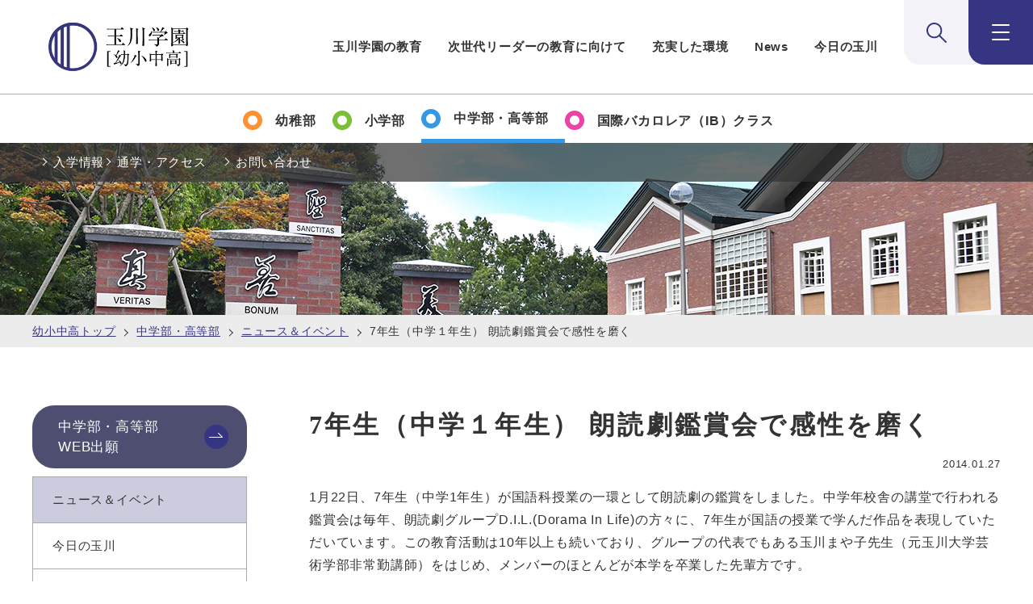

--- FILE ---
content_type: text/html
request_url: https://www.tamagawa.jp/academy/lower_upper_d/news/detail_6648.html
body_size: 16915
content:
<!DOCTYPE html>
<html lang="ja">
<head>
<meta charset="UTF-8">
<meta name="keywords" content="玉川学園,玉川大学,玉川,一貫教育,幼稚部,小学,中学,高校,高等部,入試,入園">
<meta name="description" content="7年生（中学１年生） 朗読劇鑑賞会で感性を磨くをご紹介します。玉川学園、幼小中高の公式サイト。玉川学園は幼稚部から高校までの一貫教育を展開し、先駆的な教育を行っています。">
<meta name="viewport" content="width=device-width, initial-scale=1.0">
<meta property="og:type" content="article" />
<meta property="og:title" content="7年生（中学１年生） 朗読劇鑑賞会で感性を磨く" />
<meta property="og:description" content="7年生（中学１年生） 朗読劇鑑賞会で感性を磨くをご紹介します。玉川学園、幼小中高の公式サイト。玉川学園は幼稚部から高校までの一貫教育を展開し、先駆的な教育を行っています。">
<meta property="og:image" content="https://www.tamagawa.jp/cmn/images/share.png" >
<meta property="og:url" content="https://www.tamagawa.jp/academy/lower_upper_d/news/detail_6648.html">
<meta property="fb:app_id" content="351034778344827" />
<title>7年生（中学１年生） 朗読劇鑑賞会で感性を磨く｜中学部・高等部｜玉川学園【幼小中高】</title>
<link rel="stylesheet" href="/academy/assets/css/master.css">

<script src="/common/js/init.js"></script>
<script src="/common/js/library.js" defer></script>
<script src="/common/js/slick.min.js" defer></script>
<script src="/academy/assets/js/run.js" defer></script>

<!-- Google Tag Manager -->
<script>(function(w,d,s,l,i){w[l]=w[l]||[];w[l].push({'gtm.start':
new Date().getTime(),event:'gtm.js'});var f=d.getElementsByTagName(s)[0],
j=d.createElement(s),dl=l!='dataLayer'?'&l='+l:'';j.async=true;j.src=
'https://www.googletagmanager.com/gtm.js?id='+i+dl;f.parentNode.insertBefore(j,f);
})(window,document,'script','dataLayer','GTM-WV8HL88');</script>
<!-- End Google Tag Manager -->
<!-- Begin Mieruca Embed Code --> <script type="text/javascript" id="mierucajs"> window.__fid = window.__fid || [];__fid.push([825950642]); (function() { function mieruca(){if(typeof window.__fjsld != "undefined") return; window.__fjsld = 1; var fjs = document.createElement('script'); fjs.type = 'text/javascript'; fjs.async = true; fjs.id = "fjssync"; var timestamp = new Date;fjs.src = ('https:' == document.location.protocol ? 'https' : 'http') + '://hm.mieru-ca.com/service/js/mieruca-hm.js?v='+ timestamp.getTime(); var x = document.getElementsByTagName('script')[0]; x.parentNode.insertBefore(fjs, x); }; setTimeout(mieruca, 500); document.readyState != "complete" ? (window.attachEvent ? window.attachEvent("onload", mieruca) : window.addEventListener("load", mieruca, false)) : mieruca(); })(); </script> <!-- End Mieruca Embed Code -->
</head>
<body class="academy">
<noscript><p class="acd-warning"><strong>このサイトはjavascriptを使用しています。javascriptを有効にしてください。</strong></p></noscript>
<!-- Google Tag Manager (noscript) -->
<noscript><iframe src="https://www.googletagmanager.com/ns.html?id=GTM-WV8HL88"
height="0" width="0" style="display:none;visibility:hidden"></iframe></noscript>
<!-- End Google Tag Manager (noscript) -->
<!-- ======================== ヘッダー↓ =================================== -->
<header class="acd-header fn-toggle-header">
<div class="acd-header__inner fn-toggle-header__inner">
<h1 class="acd-header__logo">
<a href="/academy/" class="acd-header__logoLink">
<img src="/academy/assets/img/logo-header.png" alt="玉川学園 幼小中高" width="316" height="119">
</a>
</h1>

<div class="acd-header__nav">
<nav class="acd-header__navInner">
<ul class="acd-header__navList">
<li class="acd-header__navItem"><a href="/academy/education/" class="acd-header__navLink">玉川学園の教育</a></li>
<li class="acd-header__navItem"><a href="/academy/future/" class="acd-header__navLink">次世代リーダーの教育に向けて</a></li>
<li class="acd-header__navItem"><a href="/campus/k-12.html" class="acd-header__navLink">充実した環境</a></li>
<li class="acd-header__navItem"><a href="/academy/#anchor-07" class="acd-header__navLink">News</a></li>
<li class="acd-header__navItem"><a href="/academy/#anchor-08" class="acd-header__navLink">今日の玉川</a></li>
</ul>
</nav>

<div class="acd-header__navAction">
<div class="acd-header__search js-toggle-search">
<div class="acd-header__searchInner fn-toggle__inner">
<div class="acd-header__searchBody fn-toggle__content">
<form action="/search/" method="get" class="acd-nav-search">
<div class="acd-nav-search__inner">
<p class="acd-nav-search__lead"><b>検索</b></p>
<div class="acd-nav-search__script">
<script async src="https://cse.google.com/cse.js?cx=0d43fa5af171d78f4"></script>
<div class="gcse-searchbox-only"></div>
</div><!-- /.acd-nav-search__script -->
</div><!-- /.acd-nav-search__inner -->
</form><!-- /.acd-nav-search -->
</div><!-- /.acd-header__searchBody -->
</div><!-- /.acd-header__searchInner -->
</div><!-- /.acd-header__search -->

<div class="acd-header__menu js-toggle-menu">
<div class="acd-header__menuInner fn-toggle__inner">
<div class="acd-header__menuBody fn-toggle__content">
<div class="acd-nav fn-header-toggle-nav">
<div class="acd-nav__inner">
<ul class="acd-nav__list">
<li class="acd-nav__item js-toggle-childMenu">
<div class="acd-nav__child fn-toggle-childMenu__inner">
<span class="acd-nav__childTitle fn-toggle-childMenu__btn">K12教育部門</span>
<div class="acd-nav__childContent fn-toggle-childMenu__content is-show">
<ul class="acd-nav__childList">
<li class="acd-nav__childItem"><a href="/academy/kindergarten/" class="acd-nav__childLink">幼稚部</a></li>
<li class="acd-nav__childItem"><a href="/academy/elementary_d/" class="acd-nav__childLink">小学部</a></li>
<li class="acd-nav__childItem"><a href="/academy/lower_upper_d/" class="acd-nav__childLink">中学部</a></li>
<li class="acd-nav__childItem"><a href="/academy/lower_upper_d/" class="acd-nav__childLink">高等部</a></li>
<li class="acd-nav__childItem"><a href="/academy/ib/" class="acd-nav__childLink">国際バカロレア（IB）クラス</a></li>
</ul>
</div><!-- /.acd-nav__childContent -->
</div><!-- /.acd-nav__child -->
</li>

<li class="acd-nav__item js-toggle-childMenu">
<div class="acd-nav__child fn-toggle-childMenu__inner">
<span class="acd-nav__childTitle fn-toggle-childMenu__btn">入試情報</span>
<div class="acd-nav__childContent fn-toggle-childMenu__content">
<ul class="acd-nav__childList">
<li class="acd-nav__childItem"><a href="/academy/kindergarten/admission/" class="acd-nav__childLink">幼稚部入園のご案内</a></li>
<li class="acd-nav__childItem"><a href="/academy/elementary_d/admission/" class="acd-nav__childLink">小学部入学のご案内</a></li>
<li class="acd-nav__childItem"><a href="/academy/lower_upper_d/admission/" class="acd-nav__childLink">中学部入試情報</a></li>
<li class="acd-nav__childItem"><a href="/academy/lower_upper_d/admission/" class="acd-nav__childLink">高等部入試情報</a></li>
<li class="acd-nav__childItem"><a href="/academy/ib/ib_admission/" class="acd-nav__childLink">国際バカロレア（IB）クラス入試情報</a></li>
<li class="acd-nav__childItem"><a href="/academy/admission_rolling/" class="acd-nav__childLink">海外帰国・転居・国内インター校在籍の方へ</a></li>
<li class="acd-nav__childItem"><a href="/academy/request/" class="acd-nav__childLink">資料請求</a></li>
<li class="acd-nav__childItem"><a href="/academy/admission_contact/" class="acd-nav__childLink">お問い合わせ</a></li>
</ul>
</div><!-- /.acd-nav__childContent -->
</div><!-- /.acd-nav__child -->
</li>

<li class="acd-nav__item"><a href="/academy/education/" class="acd-nav__link">玉川の教育</a></li>
<li class="acd-nav__item"><a href="/academy/future/" class="acd-nav__link">次世代リーダーの教育に向けて</a></li>
<li class="acd-nav__item"><a href="/campus/k-12.html" class="acd-nav__link">充実した環境</a></li>

<li class="acd-nav__item js-toggle-childMenu">
<div class="acd-nav__child fn-toggle-childMenu__inner">
<span class="acd-nav__childTitle fn-toggle-childMenu__btn">ニュース＆イベント</span>
<div class="acd-nav__childContent fn-toggle-childMenu__content">
<ul class="acd-nav__childList">
<li class="acd-nav__childItem"><a href="/academy/kindergarten/news/" class="acd-nav__childLink">幼稚部</a></li>
<li class="acd-nav__childItem"><a href="/academy/elementary_d/news/" class="acd-nav__childLink">小学部</a></li>
<li class="acd-nav__childItem"><a href="/academy/lower_upper_d/news/" class="acd-nav__childLink">中学部・高等部</a></li>
<li class="acd-nav__childItem"><a href="/academy/ib/news/" class="acd-nav__childLink">国際バカロレア（IB）クラス</a></li>
</ul>
</div><!-- /.acd-nav__childContent -->
</div><!-- /.acd-nav__child -->
</li>

<li class="acd-nav__item js-toggle-childMenu">
<div class="acd-nav__child fn-toggle-childMenu__inner">
<span class="acd-nav__childTitle fn-toggle-childMenu__btn">今日の玉川</span>
<div class="acd-nav__childContent fn-toggle-childMenu__content">
<ul class="acd-nav__childList">
<li class="acd-nav__childItem"><a href="/academy/kindergarten/activity/" class="acd-nav__childLink">幼稚部</a></li>
<li class="acd-nav__childItem"><a href="/academy/elementary_d/activity/" class="acd-nav__childLink">小学部</a></li>
<li class="acd-nav__childItem"><a href="/academy/lower_upper_d/activity/" class="acd-nav__childLink">中学部・高等部</a></li>
<li class="acd-nav__childItem"><a href="/academy/ib/activity/" class="acd-nav__childLink">国際バカロレア（IB）クラス</a></li>
<li class="acd-nav__childItem"><a href="/academy/future/global_understanding/activity/" class="acd-nav__childLink">国際教育</a></li>
<li class="acd-nav__childItem"><a href="/academy/extended_school/activity/" class="acd-nav__childLink">延長教育プログラム</a></li>
</ul>
</div><!-- /.acd-nav__childContent -->
</div><!-- /.acd-nav__child -->
</li>

<li class="acd-nav__item js-toggle-childMenu">
<div class="acd-nav__child fn-toggle-childMenu__inner">
<span class="acd-nav__childTitle fn-toggle-childMenu__btn">アクセス</span>
<div class="acd-nav__childContent fn-toggle-childMenu__content">
<ul class="acd-nav__childList">
<li class="acd-nav__childItem"><a href="/academy/kindergarten/access.html" class="acd-nav__childLink">幼稚部</a></li>
<li class="acd-nav__childItem"><a href="/academy/elementary_d/access.html" class="acd-nav__childLink">小学部</a></li>
<li class="acd-nav__childItem"><a href="/academy/lower_upper_d/access.html" class="acd-nav__childLink">中学部・高等部</a></li>
<li class="acd-nav__childItem"><a href="/academy/ib/access.html" class="acd-nav__childLink">国際バカロレア（IB）クラス</a></li>
</ul>
</div><!-- /.acd-nav__childContent -->
</div><!-- /.acd-nav__child -->
</li>

</ul>
</div><!-- /.acd-nav__inner -->
</div><!-- /.acd-nav -->
</div><!-- /.acd-header__menuBody -->
</div><!-- /.acd-header__menuInner -->
</div><!-- /.acd-header__menu -->
</div><!-- /.acd-header__navAction -->
</div><!-- /.acd-header__nav -->
</div><!-- /.acd-header__inner -->
</header>

<div class="m-modal-ie js-modal-ie">
<div class="m-modal-ie__inner">
<div class="m-modal-ie__content fn-modal-ie__content">
<div class="m-modal-ie__detail fn-modal-ie__detail">
<h2 class="m-modal-ie__title">玉川大学・玉川学園Webサイト<br class="m-modal-ie__br">IEサポート終了のお知らせ</h2>

<time datetime="2021-10-01" class="m-modal-ie__date">2021.10.01</time>

<p class="m-modal-ie__text">玉川大学・玉川学園webサイトTOPページリニューアルに伴い、Microsoft 社の Internet Explorer（以下、IE）のサポートを終了いたしました。本学園が運営するサイトをIEで閲覧した場合正しく表示されない恐れがございます。<br>皆様にはご不便をおかけしますが、別のブラウザを利用しての閲覧をお願いいたします。</p>
</div><!-- /.m-modal-ie__detail -->
</div><!-- /.m-modal-ie__content -->
</div><!-- /.m-modal-ie__inner -->
</div>

<script>
(function (win, doc, TAMAGAWA) {
    'use strict';

    const HTML = doc.querySelector('html');
    const BODY = doc.querySelector('body');
    const OVERLAY = {
        render: 'is-overlay-render',
        animate: 'is-overlay-animate',
        show: 'is-overlay-show',
        hidden: 'is-overlay-hidden',
    };
    const UA = navigator.userAgent;

    /** ***************************************************************************************************** */

    /**
     * モーダルダイアログ（IEサポート終了のお知らせ）
     */
    const Modal = function (root, o) {
        this.contentSelector = '.fn-modal-ie__content';
        this.detailSelector = '.fn-modal-ie__detail';
        this.btnClass = 'fn-modal-ie__btn';
        this.overlayClass = 'fn-modal-ie__overlay';
        this.viewBtnClass = 'm-modal-ie__closeBtn';
        this.viewOverlayClass = 'm-modal-ie__overlay';
        this.viewBtnLayoutClass = 'm-modal-ie__close';
        this.hiddenClass = 'is-hidden';
        this.openClass = 'is-modal-open';
        this.btnText = '閉じる';
        this.storageKey = 'isVisited';

        this.root = root;
        this.content = doc.querySelector(this.contentSelector);
        this.detail = doc.querySelector(this.detailSelector);
        this.btn = null;
        this.overlay = null;
    };

    Modal.prototype = {
        /**
         * 初期化
         * @returns {void}
         */
        init: function() {
            if (!this.isIE()) {
                this.root.parentNode.removeChild(this.root);
                return;
            }

            if (!this.isVisited()) {
                localStorage.setItem(this.storageKey, 'true');

                HTML.classList.add(this.openClass);
                this.createCloseBtn();
                this.createOverlay();
                this.bindRemoveEvent();
                this.addA11y();
            } else {
                this.root.parentNode.removeChild(this.root);
            }
        },

        /**
         * ブラウザがIEか確認
         * @returns {boolean}
         */
         isIE: function() {
            return UA.indexOf('MSIE') > -1 || UA.indexOf('Trident/') > -1;
        },

        /**
         * サイトに訪問済みか確認
         * @returns {boolean}
         */
        isVisited: function() {
            return localStorage.getItem(this.storageKey) === 'true';
        },

        /**
         * オーバーレイを作成
         * @returns {void}
         */
        createOverlay: function() {
            BODY.insertAdjacentHTML('beforeend', '<div class="' + this.overlayClass + '"></div>');
            this.overlay = doc.querySelector('.' + this.overlayClass);

            this.overlay.classList.add(this.viewOverlayClass);
            this.overlay.classList.add(OVERLAY.render);
        },

        /**
         * 閉じるボタンを作成
         * @returns {void}
         */
        createCloseBtn: function() {
            const btnLayout = document.createElement('div');
            btnLayout.classList.add(this.viewBtnLayoutClass);
            this.detail.insertBefore(btnLayout, null);

            this.btn = document.createElement('button');
            this.btn.setAttribute('type', 'button');
            this.btn.classList.add(this.viewBtnClass);
            this.btn.classList.add(this.btnClass);
            this.btn.textContent = this.btnText;

            btnLayout.appendChild(this.btn);
         },

        /**
         * 削除イベントを付与
         * @returns {void}
         */
        bindRemoveEvent: function() {
            const _this = this;

            this.root.addEventListener('click', function() {
                _this.removeModal();
            });

            this.btn.addEventListener('click', function() {
                _this.removeModal();
            });

            this.content.addEventListener('click', function(e) {
                e.stopPropagation();
            });

            this.root.addEventListener('keydown', function(e) {
                _this.keydownHandler(e)
            });

            this.btn.addEventListener('keydown', function(e) {
                _this.keydownHandler(e)
            });
        },

        /**
         * モーダル削除
         * @returns {void}
         */
         removeModal: function() {
            this.root.parentNode.removeChild(this.root);
            this.overlay.classList.add(OVERLAY.hidden);
            HTML.classList.remove(this.openClass);
            this.removeA11y();
        },

        /**
         * モーダル削除（キーダウン）
         * @param {object} e - イベント
         * @returns {void}
         */
        keydownHandler: function(e) {
            if (e.key === 'Escape' || e.key === 'Esc') {
                this.removeModal();
            }
        },

        /**
         * アクセシビリティの設定を追加
         * @returns {void}
         */
        addA11y: function() {
            const _this = this;

            this.root.setAttribute('role', 'dialog');

            setTimeout(function() {
                _this.root.setAttribute('tabindex', '0');
                _this.root.focus();
                new TAMAGAWA.Tabindex().setAll(_this.root);
            }, 100)
        },

        /**
         * アクセシビリティの設定を削除
         * @returns {void}
         */
        removeA11y: function() {
            this.root.removeAttribute('role');
            this.root.removeAttribute('tabindex');
            BODY.focus();
            new TAMAGAWA.Tabindex().reset();
        },
    };

    // 機能の実行
    (function () {
        const modalElm = doc.querySelectorAll('.js-modal-ie');

        if (!modalElm.length) {
            return;
        }

        [].forEach.call(modalElm, function(root) {
            const modal = new Modal(root);
            modal.init();
        })
    }());
}(window, document, window.TAMAGAWA = window.TAMAGAWA || {}));
</script>


<!-- ======================== ヘッダー↑ =================================== -->
<!-- ======================== カテゴリナビ↓ =================================== -->
<nav class="acd-category">
<ul class="acd-category__list">
<li class="acd-category__item _kindergarten"><a href="/academy/kindergarten/" class="acd-category__link"><span class="acd-category__text">幼稚部</span></a></li>
<li class="acd-category__item _elementary"><a href="/academy/elementary_d/" class="acd-category__link"><span class="acd-category__text">小学部</span></a></li>
<li class="acd-category__item _lower-upper"><a href="/academy/lower_upper_d/" class="acd-category__link" aria-current="page"><span class="acd-category__text">中学部・高等部</span></a></li>
<li class="acd-category__item _ib"><a href="/academy/ib/" class="acd-category__link"><span class="acd-category__text">国際バカロレア（IB）クラス</span></a></li>
</ul>

<div class="acd-category__pickup">
<div class="acd-category__pickupInner">
<ul class="acd-category__pickupList">
<li class="acd-category__pickupItem"><a href="/academy/lower_upper_d/admission/" class="acd-category__pickupLink">入学情報</a></li>
<li class="acd-category__pickupItem"><a href="/academy/lower_upper_d/access.html" class="acd-category__pickupLink">通学・アクセス</a></li>
<li class="acd-category__pickupItem _contact"><a href="/academy/admission_contact/" class="acd-category__pickupLink">お問い合わせ</a></li>
</ul>
</div><!-- /.acd-category__pickupInner -->
</div><!-- /.acd-category__pickup -->

</nav><!-- acd-category -->
<!-- ======================== カテゴリ↑ナビ =================================== -->
<!-- ======================== メイン↓ =================================== -->
<main class="acd-content-main">
<div class="l-switch">
<div class="l-contents">
<div class="m-breadcrumb">
<ul class="m-breadcrumb__inner">
<li class="m-breadcrumb__list"><a href="/academy/">幼小中高トップ</a></li>
<li class="m-breadcrumb__list">
<a href="/academy/lower_upper_d/">
中学部・高等部
</a></li>
<li class="m-breadcrumb__list">
<a href="/academy/lower_upper_d/news/">
ニュース＆イベント
</a></li>
<li class="m-breadcrumb__list">7年生（中学１年生） 朗読劇鑑賞会で感性を磨く</li>
</ul>
<!-- m-breadcrumb --></div>
<div class="l-contents__inner">
<div class="l-contents__wrap">
<div class="l-main">
<div class="l-main__inner">
<h1 class="m-hdg-l1">
7年生（中学１年生） 朗読劇鑑賞会で感性を磨く
<!-- m-hdg1 --></h1>
<div class="m-date">
<div class="m-date__box">
<span class="m-date__text">2014.01.27</span>
</div>
<!-- m-date --></div>
<div class="lyt-media-right lyt-text-around">
<div class="media-text">
<p>1月22日、7年生（中学1年生）が国語科授業の一環として朗読劇の鑑賞をしました。中学年校舎の講堂で行われる鑑賞会は毎年、朗読劇グループD.I.L.(Dorama In Life)の方々に、7年生が国語の授業で学んだ作品を表現していただいています。この教育活動は10年以上も続いており、グループの代表でもある玉川まや子先生（元玉川大学芸術学部非常勤講師）をはじめ、メンバーのほとんどが本学を卒業した先輩方です。<br></p>
</div>
</div>
<div class="lyt-media-right lyt-text-around">
<figure class="media-img"><img src="/academy/uploadfile/img/detail_6648-img-01.jpg" alt=""></figure>
<div class="media-text">
<p>１つ目の作品は、『平家物語』から「那須与一（なすのよいち）」です。玉川先生は「平家物語は琵琶の音色にのせて語りつがれてきたもの。古典というとむずかしいイメージがあると思いますが、与一が一本の矢に集中した場面、みなさんも一人で何かに立ち向かわなくてはならないといった経験が今までにあったのではないでしょうか」と投げかけます。続いて「800年前とは時代や言葉こそ違うけれど、もしこれが自分だったら・・・与一と心を一緒にして、鑑賞してみてください」とポイントを説明してくださいました。照明が消え、琵琶の音色とともに波の音が響き渡ると、舞台は屋島の海へと化し、時間と空間を超えて物語が始まります。出演者全員が息を合わせ群読。特に与一が船にいる敵である平家の扇めがけて矢を放つ場面では、扇子を使って波を表現し、テンポを上げた語り口調は、緊迫した空間をつくり出して観る側に臨場感を与えました。</p>
</div>
</div>
<div class="lyt-media-left lyt-text-around">
<div class="media-text">
<p>次は、「空中ブランコ乗りのキキ」。世界で唯一3回宙返りができる空中ブランコ乗りのキキは、別のサーカス団ピピが3回宙返りに成功したことを知ると、人気が落ちることを気にして、死を覚悟に4回宙返りを成功させます。けれども人々がほめたたえている時にはキキの姿はなく、翌朝、サーカスのテントにとまっていた白い鳥が悲しそうに海へ飛んでいくというストーリーです。「かぎかっこ（「」）部分を登場人物が読み、他のところをナレーターが読みます。役割を決めて読んでいくと、物語が立体的になってわかりやすくなります」。そして、「この作品には、この時期にみなさんが考えなければならない要素が入っています。一つ一つのセリフを聞きながら登場人物と重ね合せ、自分自身が何のために、誰に対して、どんなふうに生きていきたいのか、生きる意味を考えてみてください」と読み進めるうえでのヒントをいただきました。<br></p>
</div>
</div>
<!-- ======================== フリーエリアここから =================== -->
<div><div class="lyt-cols">
<div class="col"><img src="/academy/uploadfile/img/detail_6648-img-02.jpg" alt="" /></div>
</div>
<div class="lyt-media-right lyt-text-around">
<div class="media-img"><img src="/academy/uploadfile/img/detail_6648-img-03.jpg" alt="" /></div>
<div class="media-text">
<p>鑑賞が終わると、生徒の代表がD.I.Lのみなさんへ感謝の気持ちを述べ、全員で歌のプレゼント。大きな拍手に包まれて鑑賞会が締めくくられました。参加した生徒からは「与一の気持ちがわかり、情景が目に浮かんできた」や「これから古典を違う視点でとらえることができそう」、「キキは女の子だと思って読んでいたけれど、劇の設定は男の子になっていて、読む人によってイメージが違うことに気が付いた」、「今までキキの結末について漠然としていたが、今回の朗読劇を通して、キキは白い鳥になったのだと自分なりの答えがみつかった」という声が聞かれました。先輩方による朗読表現は、作品をより一層身近なものとし、登場人物の気持ちと自分自身の気持ちを重ね合わせていくことで、作品に深く踏み込む大切さを学びました。改めて教科書を読み返した時、きっと新しい世界が広がっていることでしょう。</p>
</div>
</div></div>
<!-- ======================== フリーエリアここまで =================== -->
<div class="m-sns">
<div class="m-sns__box">
<p class="m-sns__text">シェアする</p>
<ul class="m-sns__list">
<li class="m-sns__item">
<a href="https://www.facebook.com/share.php?u=https://www.tamagawa.jp/academy/lower_upper_d/news/detail_6648.html" target="_blank">
<img src="/academy/assets/img/icon-facebook.svg" alt="facebook">
</a></li>
<li class="m-sns__item">
<a href="https://twitter.com/share?text=7年生（中学１年生） 朗読劇鑑賞会で感性を磨く&amp;url=https://www.tamagawa.jp/academy/lower_upper_d/news/detail_6648.html" target="_blank">
<img src="/academy/assets/img/icon-x.svg" alt="X">
</a></li>
<li class="m-sns__item">
<a href="https://social-plugins.line.me/lineit/share?url=https://www.tamagawa.jp/academy/lower_upper_d/news/detail_6648.html" target="_blank">
<img src="/academy/assets/img/icon-line.svg" alt="line">
</a></li>
</ul>
<!-- m-sns__box -->
</div>
<!-- m-sns -->
</div>
<div class="m-link-back">
<a href="/academy/lower_upper_d/news/" class="m-link-back__link">一覧へ戻る</a>
<!-- m-link-back --></div>
<!-- l-main__inner --></div>
<!-- l-main --></div>
<div class="l-relation">
<div class="l-relation__inner">

<h2 class="l-relation__title">関連情報</h2>

<div class="l-relation__movie">

<div class="l-relation__movieItem">
<div class="l-relation__movieItemMedia">

<script type="text/javascript" charset="UTF-8" src="https://ssl-cache.stream.ne.jp/www50/eqa177jvcv/jmc_pub/jmc_swf/player/t3/if.js"></script>
<script type="text/javascript">
	jstream_t3.PlayerFactoryIF.create({
	b:"eqa177jvcv.eq.webcdn.stream.ne.jp/www50/eqa177jvcv/jmc_pub/jmc_swf/player/",
	c:"NDYw",
	m:"NzEy",
	s:{
		el:"off",
		hp:243,
		il:"off",
		rb:"off",
		sn:"",
		tg:"off",
		wp:465,
		rp:"fit"
	}});
</script>
<noscript>
<div>このコンテンツを見るためにはJavaScriptを有効にしてください。Please enable JavaScript to watch this content.</div>
</noscript>
</div>
<div class="caption">玉川学園のSTEAM教育</div>
</div>

</div>

<div class="l-relation__link">
<a href="/academy/lower_upper_d/life/movie.html" class="l-relation__linkItem"><img src="/academy/assets/img/relation/lower_upper_d/bnr-life_movie.jpg" alt="学校紹介MOVIE" width="304" height="80"></a>
<a href="/academy/academy_events/" class="l-relation__linkItem"><img src="/academy/assets/img/relation/lower_upper_d/bnr-academy_events.jpg" alt="幼小中高の学校説明会・公開行事" width="304" height="80"></a>
<a href="http://www.tamagawa.ed.jp/social/" class="l-relation__linkItem" target="_blank"><img src="/academy/assets/img/relation/lower_upper_d/bnr-social.jpg" alt="社会・地歴・公民ページ" width="304" height="80"></a>
<a href="http://sgh.tamagawa.ed.jp/" class="l-relation__linkItem" target="_blank"><img src="/academy/assets/img/relation/lower_upper_d/bnr-sgh.jpg" alt="文部科学省 スーパーグローバルハイスクール指定校 Super Global Highschool TAMAGAWA ACADEMY SGH PROJECT" width="304" height="80"></a>
<a href="https://science.tamagawa.ed.jp/" class="l-relation__linkItem" target="_blank"><img src="/academy/assets/img/relation/lower_upper_d/bnr-science.jpg" alt="文部科学省 スーパーサイエンスハイスクール指定校 Super Science Highschool" width="304" height="80"></a>
<a href="/academy/uploadfile/pdf/ssh.pdf" target="_blank" class="l-relation__linkItem"><img src="/academy/assets/img/relation/lower_upper_d/bnr-pdf_ssh.jpg" alt="SSHリーフレット"></a>
</div>

<h3 class="l-relation__title-02">関連リンク</h3>

<ul class="l-relation__categoryList _col3 _relation">
<li class="l-relation__categoryItem">
<a href="/academy/lower_upper_d/" class="l-relation__categoryLink" aria-current="page"><span class="l-relation__categoryText">中学部・高等部</span></a>
</li>
<li class="l-relation__categoryItem">
<a href="/academy/ib/" class="l-relation__categoryLink"><span class="l-relation__categoryText">国際バカロレア（IB）クラス</span></a>
</li>
<li class="l-relation__categoryItem">
<a href="/university/" class="l-relation__categoryLink"><span class="l-relation__categoryText">玉川大学</span></a>
</li>
</ul>

<ul class="l-relation__categoryList-02">
<li><a href="/academy/elementary_d/">小学部</a></li>
<li><a href="/academy/kindergarten/">幼稚部</a></li>
</ul>
</div><!-- /.l-relation__inner -->
</div><!-- /.l-relation -->
<!-- ======================== サイドナビ↓ =================== -->
<aside class="l-aside">
<div class="l-aside__inner">
<nav class="l-localNav js-localNav-academy">

<div class="fn-localNav__list" data-category="kindergarten">
<ul class="l-localNav__category">

<!-- <li class="l-localNav__about">
<a href="_dummy_" class="l-localNav__aboutLink fn-localNav__link"><span class="l-localNav__aboutLinkText">幼稚部<br class="break-pc">WEB出願</span></a>
</li> -->

<li class="l-localNav__categoryItem fn-localNav__item">
<a href="/academy/kindergarten/news/" class="l-localNav__categoryLink fn-localNav__childLink">
<span class="l-localNav__categoryText">ニュース＆イベント</span>
</a>
</li><!-- l-localNav__categoryItem -->
<li class="l-localNav__categoryItem fn-localNav__item">
<a href="/academy/kindergarten/activity/" class="l-localNav__categoryLink fn-localNav__childLink">
<span class="l-localNav__categoryText">今日の玉川</span>
</a>
</li><!-- l-localNav__categoryItem -->
<li class="l-localNav__categoryItem fn-localNav__item">
<a href="/academy/kindergarten/education.html" class="l-localNav__categoryLink fn-localNav__childLink">
<span class="l-localNav__categoryText">幼稚部の教育</span>
</a>
</li><!-- l-localNav__categoryItem -->
<li class="l-localNav__categoryItem fn-localNav__item">
<a href="/academy/kindergarten/outline.html" class="l-localNav__categoryLink fn-localNav__childLink">
<span class="l-localNav__categoryText">幼稚部の概要</span>
</a>
</li><!-- l-localNav__categoryItem -->
<li class="l-localNav__categoryItem fn-localNav__item">
<a href="/academy/kindergarten/life/" class="l-localNav__categoryLink fn-localNav__childLink">
<span class="l-localNav__categoryText">幼稚部の生活</span>
</a>
<div class="l-localNav__detail fn-localNav__ancestorWrap">
<ul class="l-localNav__detailList">
<li class="l-localNav__detailItem"><a href="/academy/kindergarten/life/education.html" class="fn-localNav__ancestorLink">幼稚部の学び</a></li>
<li class="l-localNav__detailItem"><a href="/academy/kindergarten/life/day.html" class="fn-localNav__ancestorLink">幼稚部の一日</a></li>
<li class="l-localNav__detailItem"><a href="/academy/kindergarten/life/year.html" class="fn-localNav__ancestorLink">幼稚部の一年</a></li>
<li class="l-localNav__detailItem"><a href="/academy/kindergarten/life/safety.html" class="fn-localNav__ancestorLink">安心・安全なキャンパス</a></li>
<li class="l-localNav__detailItem"><a href="/academy/kindergarten/life/building.html" class="fn-localNav__ancestorLink">園舎紹介</a></li>
</ul><!-- l-localNav__detailList -->
</div><!-- l-localNav__detail -->
</li><!-- l-localNav__categoryItem -->
<li class="l-localNav__categoryItem fn-localNav__item">
<a href="/academy/kindergarten/sh/" class="l-localNav__categoryLink fn-localNav__childLink">
<span class="l-localNav__categoryText">延長教育プログラム</span>
</a>
</li><!-- l-localNav__categoryItem -->
<li class="l-localNav__categoryItem fn-localNav__item">
<a href="/academy/kindergarten/program/" class="l-localNav__categoryLink fn-localNav__childLink">
<span class="l-localNav__categoryText">一貫教育プログラム</span>
</a>
<div class="l-localNav__detail fn-localNav__ancestorWrap">
<ul class="l-localNav__detailList">
<li class="l-localNav__detailItem"><a href="/academy/kindergarten/program/step.html" class="fn-localNav__ancestorLink">知育・徳育・体育のステップ</a></li>
<li class="l-localNav__detailItem"><a href="/academy/kindergarten/program/age.html" class="fn-localNav__ancestorLink">学齢に応じた学び</a></li>
<li class="l-localNav__detailItem"><a href="/academy/kindergarten/program/collaboration.html" class="fn-localNav__ancestorLink">学部を越えた教育連携</a></li>

</ul><!-- l-localNav__detailList -->
</div><!-- l-localNav__detail -->
</li><!-- l-localNav__categoryItem -->
<li class="l-localNav__categoryItem fn-localNav__item">
<a href="/academy/kindergarten/access.html" class="l-localNav__categoryLink fn-localNav__childLink">
<span class="l-localNav__categoryText">通園・アクセス</span>
</a>
</li><!-- l-localNav__categoryItem -->
<li class="l-localNav__categoryItem fn-localNav__item">
<a href="/academy/kindergarten/admission/" class="l-localNav__categoryLink fn-localNav__childLink">
<span class="l-localNav__categoryText">入園のご案内</span>
</a>
<div class="l-localNav__detail fn-localNav__ancestorWrap">
<ul class="l-localNav__detailList">
<li class="l-localNav__detailItem"><a href="/academy/kindergarten/admission/event_campus.html" class="fn-localNav__ancestorLink">学校説明会・見学会・公開授業</a></li>
<li class="l-localNav__detailItem"><a href="/academy/kindergarten/admission/outside.html" class="fn-localNav__ancestorLink">学外説明会・相談会</a></li>
<li class="l-localNav__detailItem"><a href="/academy/kindergarten/admission/public.html" class="fn-localNav__ancestorLink">一般入試</a></li>
<li class="l-localNav__detailItem"><a href="/academy/kindergarten/admission/guide.html" class="fn-localNav__ancestorLink">転・編入試（4月入園）</a></li>
<li class="l-localNav__detailItem"><a href="/academy/admission_rolling/" class="fn-localNav__ancestorLink">ローリング入試（実施）</a></li>
</ul><!-- l-localNav__detailList -->
</div><!-- l-localNav__detail -->
</li><!-- l-localNav__categoryItem -->

<li class="l-localNav__categoryItem fn-localNav__item">
<a href="/academy/kindergarten/faq.html" class="l-localNav__categoryLink fn-localNav__childLink">
<span class="l-localNav__categoryText">Q&A</span>
</a>
</li><!-- l-localNav__categoryItem -->
</ul><!-- l-localNav__category -->
<ul class="l-localNav__examination">
<li><a href="/academy/education/" class="l-localNav__examinationItem"><span class="l-localNav__examinationText">玉川学園の教育</span></a></li>
<li><a href="/academy/future/" class="l-localNav__examinationItem"><span class="l-localNav__examinationText">次世代リーダーの育成に向けて</span></a></li>
<li><a href="/academy/ib/" class="l-localNav__examinationItem"><span class="l-localNav__examinationText">国際バカロレア（IB）クラス</span></a></li>
</ul>
<div class="l-localNav__hdg">入試情報</div>

<ul class="l-localNav__examination">
<li><a href="/academy/admission_rolling/" class="l-localNav__examinationItem"><span class="l-localNav__examinationText">海外帰国・転居・国内インター校在籍の方へのお知らせ</span></a></li>
<li><a href="/academy/kindergarten/admission/" class="l-localNav__examinationItem"><span class="l-localNav__examinationText">幼稚部</span></a></li>
<li><a href="/academy/elementary_d/admission/" class="l-localNav__examinationItem"><span class="l-localNav__examinationText">小学部</span></a></li>
<li><a href="/academy/lower_upper_d/admission/#anchor-01" class="l-localNav__examinationItem"><span class="l-localNav__examinationText">中学部</span></a></li>
<li><a href="/academy/lower_upper_d/admission/#anchor-02" class="l-localNav__examinationItem"><span class="l-localNav__examinationText">高等部</span></a></li>
<li><a href="/academy/ib/ib_admission/" class="l-localNav__examinationItem"><span class="l-localNav__examinationText">国際バカロレア（IB）クラス</span></a></li>
</ul>
<ul class="l-localNav__examination _leaflet">
<li><a href="/academy/request/" class="l-localNav__examinationItem"><span class="l-localNav__examinationText">資料請求</span></a></li>
<li><a href="/academy/admission_contact/" class="l-localNav__examinationItem"><span class="l-localNav__examinationText">お問い合わせ</span></a></li>
<li><a href="https://www.school-message.net/books/tamagawaacademy-kindergarten/#p=1" target="_blank" class="l-localNav__examinationItem"><span class="l-localNav__examinationText">幼稚部<br>デジタルパンフレット</span><img src="/academy/assets/img/common/icon-blank-white.svg" class="icon-blank" alt="新しいタブで開きます"></a></li>
</ul>
</div><!-- fn-localNav__list -->

<div class="fn-localNav__list" data-category="elementary_d">
<ul class="l-localNav__category">

<!-- <li class="l-localNav__about">
<a href="_dummy_" class="l-localNav__aboutLink fn-localNav__link"><span class="l-localNav__aboutLinkText">小学部<br class="break-pc">WEB出願</span></a>
</li> -->

<li class="l-localNav__categoryItem fn-localNav__item">
<a href="/academy/elementary_d/news/" class="l-localNav__categoryLink fn-localNav__childLink">
<span class="l-localNav__categoryText">ニュース＆イベント</span>
</a>
</li><!-- l-localNav__categoryItem -->
<li class="l-localNav__categoryItem fn-localNav__item">
<a href="/academy/elementary_d/activity/" class="l-localNav__categoryLink fn-localNav__childLink">
<span class="l-localNav__categoryText">今日の玉川</span>
</a>
</li><!-- l-localNav__categoryItem -->
<li class="l-localNav__categoryItem fn-localNav__item">
<a href="/academy/elementary_d/education/" class="l-localNav__categoryLink fn-localNav__childLink">
<span class="l-localNav__categoryText">小学部の教育</span>
</a>
<div class="l-localNav__detail fn-localNav__ancestorWrap">
<ul class="l-localNav__detailList">
<li class="l-localNav__detailItem"><a href="/academy/elementary_d/education/outline.html" class="fn-localNav__ancestorLink">小学部の概要</a></li>
</ul><!-- l-localNav__detailList -->
</div><!-- l-localNav__detail -->
</li><!-- l-localNav__categoryItem -->
<li class="l-localNav__categoryItem fn-localNav__item">
<a href="/academy/elementary_d/life/" class="l-localNav__categoryLink fn-localNav__childLink">
<span class="l-localNav__categoryText">小学部の生活</span>
</a>
<div class="l-localNav__detail fn-localNav__ancestorWrap">
<ul class="l-localNav__detailList">
<li class="l-localNav__detailItem"><a href="/academy/elementary_d/life/education.html" class="fn-localNav__ancestorLink">小学部の学び</a></li>
<li class="l-localNav__detailItem"><a href="/academy/elementary_d/life/day.html" class="fn-localNav__ancestorLink">小学部の一日</a></li>
<li class="l-localNav__detailItem"><a href="/academy/elementary_d/life/year.html" class="fn-localNav__ancestorLink">小学部の一年</a></li>
<li class="l-localNav__detailItem"><a href="/academy/elementary_d/life/safety.html" class="fn-localNav__ancestorLink">安心・安全なキャンパス</a></li>
<li class="l-localNav__detailItem"><a href="/academy/elementary_d/life/building.html" class="fn-localNav__ancestorLink">校舎紹介</a></li>
</ul><!-- l-localNav__detailList -->
</div><!-- l-localNav__detail -->
</li><!-- l-localNav__categoryItem -->
<li class="l-localNav__categoryItem fn-localNav__item">
<a href="/academy/elementary_d/sh/" class="l-localNav__categoryLink fn-localNav__childLink">
<span class="l-localNav__categoryText">延長教育プログラム</span>
</a>
</li><!-- l-localNav__categoryItem -->
<li class="l-localNav__categoryItem fn-localNav__item">
<a href="/academy/elementary_d/program/" class="l-localNav__categoryLink fn-localNav__childLink">
<span class="l-localNav__categoryText">一貫教育プログラム</span>
</a>
<div class="l-localNav__detail fn-localNav__ancestorWrap">
<ul class="l-localNav__detailList">
<li class="l-localNav__detailItem"><a href="/academy/elementary_d/program/step.html" class="fn-localNav__ancestorLink">知育・徳育・体育のステップ</a></li>
<li class="l-localNav__detailItem"><a href="/academy/elementary_d/program/age.html" class="fn-localNav__ancestorLink">学齢に応じた学び</a></li>
<li class="l-localNav__detailItem"><a href="/academy/elementary_d/program/collaboration.html" class="fn-localNav__ancestorLink">学部を越えた教育連携</a></li>
</ul><!-- l-localNav__detailList -->
</div><!-- l-localNav__detail -->
</li><!-- l-localNav__categoryItem -->
<li class="l-localNav__categoryItem fn-localNav__item">
<a href="/academy/elementary_d/access.html" class="l-localNav__categoryLink fn-localNav__childLink">
<span class="l-localNav__categoryText">通学・アクセス</span>
</a>
</li><!-- l-localNav__categoryItem -->
<li class="l-localNav__categoryItem fn-localNav__item">
<a href="/academy/elementary_d/admission/" class="l-localNav__categoryLink fn-localNav__childLink">
<span class="l-localNav__categoryText">入学のご案内</span>
</a>
<div class="l-localNav__detail fn-localNav__ancestorWrap">
<ul class="l-localNav__detailList">
<li class="l-localNav__detailItem"><a href="/academy/elementary_d/admission/event_campus.html" class="fn-localNav__ancestorLink">学校説明会</a></li>
<li class="l-localNav__detailItem"><a href="/academy/elementary_d/admission/event.html" class="fn-localNav__ancestorLink">公開行事</a></li>
<li class="l-localNav__detailItem"><a href="/academy/elementary_d/admission/outside.html" class="fn-localNav__ancestorLink">学外説明会・相談会</a></li>
<li class="l-localNav__detailItem"><a href="/academy/elementary_d/admission/public.html" class="fn-localNav__ancestorLink">一般入試</a></li>
<li class="l-localNav__detailItem"><a href="/academy/elementary_d/admission/guide.html" class="fn-localNav__ancestorLink">転・編入試（4月・9月入学）</a></li>
<li class="l-localNav__detailItem"><a href="/academy/admission_rolling/" class="fn-localNav__ancestorLink">ローリング入試（随時）</a></li>
</ul><!-- l-localNav__detailList -->
</div><!-- l-localNav__detail -->
</li><!-- l-localNav__categoryItem -->
<li class="l-localNav__categoryItem fn-localNav__item">
<a href="/academy/elementary_d/faq.html" class="l-localNav__categoryLink fn-localNav__childLink">
<span class="l-localNav__categoryText">Q&A</span>
</a>
</li><!-- l-localNav__categoryItem -->
</ul><!-- l-localNav__category -->
<ul class="l-localNav__examination">
<li><a href="/academy/education/" class="l-localNav__examinationItem"><span class="l-localNav__examinationText">玉川学園の教育</span></a></li>
<li><a href="/academy/future/" class="l-localNav__examinationItem"><span class="l-localNav__examinationText">次世代リーダーの育成に向けて</span></a></li>
<li><a href="/academy/ib/" class="l-localNav__examinationItem"><span class="l-localNav__examinationText">国際バカロレア（IB）クラス</span></a></li>
</ul>
<div class="l-localNav__hdg">入試情報</div>

<ul class="l-localNav__examination">
<li><a href="/academy/admission_rolling/" class="l-localNav__examinationItem"><span class="l-localNav__examinationText">海外帰国・転居・国内インター校在籍の方へのお知らせ</span></a></li>
<li><a href="/academy/kindergarten/admission/" class="l-localNav__examinationItem"><span class="l-localNav__examinationText">幼稚部</span></a></li>
<li><a href="/academy/elementary_d/admission/" class="l-localNav__examinationItem"><span class="l-localNav__examinationText">小学部</span></a></li>
<li><a href="/academy/lower_upper_d/admission/#anchor-01" class="l-localNav__examinationItem"><span class="l-localNav__examinationText">中学部</span></a></li>
<li><a href="/academy/lower_upper_d/admission/#anchor-02" class="l-localNav__examinationItem"><span class="l-localNav__examinationText">高等部</span></a></li>
<li><a href="/academy/ib/ib_admission/" class="l-localNav__examinationItem"><span class="l-localNav__examinationText">国際バカロレア（IB）クラス</span></a></li>
</ul>
<ul class="l-localNav__examination _leaflet">
<li><a href="/academy/request/" class="l-localNav__examinationItem"><span class="l-localNav__examinationText">資料請求</span></a></li>
<li><a href="/academy/admission_contact/" class="l-localNav__examinationItem"><span class="l-localNav__examinationText">お問い合わせ</span></a></li>
<li><a href="https://www.school-message.net/books/tamagawaacademy-elementary/" target="_blank" class="l-localNav__examinationItem"><span class="l-localNav__examinationText">小学部<br>デジタルパンフレット</span><img src="/academy/assets/img/common/icon-blank-white.svg" class="icon-blank" alt="新しいタブで開きます"></a></li>
<li><a href="https://www.school-message.net/books/tamagawaacademy-ib/" target="_blank" class="l-localNav__examinationItem"><span class="l-localNav__examinationText">国際バカロレア（IB）<br>デジタルパンフレット</span><img src="/academy/assets/img/common/icon-blank-white.svg" class="icon-blank" alt="新しいタブで開きます"></a></li>
</ul>
</div><!-- fn-localNav__list -->

<div class="fn-localNav__list" data-category="lower_upper_d">
<ul class="l-localNav__category">

<li class="l-localNav__about">
<a href="/academy/lower_upper_d/web.html" class="l-localNav__aboutLink fn-localNav__link"><span class="l-localNav__aboutLinkText">中学部・高等部<br class="break-pc">WEB出願</span></a>
</li>

<li class="l-localNav__categoryItem fn-localNav__item">
<a href="/academy/lower_upper_d/news/" class="l-localNav__categoryLink fn-localNav__childLink">
<span class="l-localNav__categoryText">ニュース＆イベント</span>
</a>
</li><!-- l-localNav__categoryItem -->
<li class="l-localNav__categoryItem fn-localNav__item">
<a href="/academy/lower_upper_d/activity/" class="l-localNav__categoryLink fn-localNav__childLink">
<span class="l-localNav__categoryText">今日の玉川</span>
</a>
</li><!-- l-localNav__categoryItem -->
<li class="l-localNav__categoryItem fn-localNav__item">
<a href="/academy/lower_upper_d/about/" class="l-localNav__categoryLink fn-localNav__childLink">
<span class="l-localNav__categoryText">中学部・高等部の教育</span>
</a>
<div class="l-localNav__detail fn-localNav__ancestorWrap">
<ul class="l-localNav__detailList">
<li class="l-localNav__detailItem"><a href="/academy/lower_upper_d/about/policy.html" class="fn-localNav__ancestorLink">高等部　スクール・ポリシー（三つの方針）</a></li>
<li class="l-localNav__detailItem"><a href="/academy/lower_upper_d/about/education.html" class="fn-localNav__ancestorLink">中学部・高等部の概要</a></li>
</ul><!-- l-localNav__detailList -->
</div><!-- l-localNav__detail -->
</li><!-- l-localNav__categoryItem -->
<li class="l-localNav__categoryItem fn-localNav__item">
<a href="/academy/lower_upper_d/life/" class="l-localNav__categoryLink fn-localNav__childLink">
<span class="l-localNav__categoryText">中学部・高等部の生活</span>
</a>
<div class="l-localNav__detail fn-localNav__ancestorWrap">
<ul class="l-localNav__detailList">
<li class="l-localNav__detailItem"><a href="/academy/lower_upper_d/life/course.html" class="fn-localNav__ancestorLink">クラス設定</a></li>
<li class="l-localNav__detailItem"><a href="/academy/lower_upper_d/life/curriculum.html" class="fn-localNav__ancestorLink">カリキュラム</a></li>
<li class="l-localNav__detailItem"><a href="/academy/lower_upper_d/life/day.html" class="fn-localNav__ancestorLink">中学部・高等部の一日</a></li>
<li class="l-localNav__detailItem"><a href="/academy/lower_upper_d/life/year.html" class="fn-localNav__ancestorLink">中学部・高等部の一年</a></li>
<li class="l-localNav__detailItem"><a href="/academy/lower_upper_d/life/activities.html" class="fn-localNav__ancestorLink">クラブ活動</a></li>
<li class="l-localNav__detailItem"><a href="/academy/lower_upper_d/life/safety.html" class="fn-localNav__ancestorLink">安心・安全なキャンパス</a></li>
<li class="l-localNav__detailItem"><a href="/academy/lower_upper_d/life/building.html" class="fn-localNav__ancestorLink">校舎紹介</a></li>
<li class="l-localNav__detailItem"><a href="/academy/lower_upper_d/life/movie.html" class="fn-localNav__ancestorLink">学校紹介MOVIE</a></li>
</ul><!-- l-localNav__detailList -->
</div><!-- l-localNav__detail -->
</li><!-- l-localNav__categoryItem -->
<li class="l-localNav__categoryItem fn-localNav__item">
<a href="/academy/lower_upper_d/sh/" class="l-localNav__categoryLink fn-localNav__childLink">
<span class="l-localNav__categoryText">延長教育プログラム</span>
</a>
</li><!-- l-localNav__categoryItem -->
<li class="l-localNav__categoryItem fn-localNav__item">
<a href="/academy/lower_upper_d/collaboration.html" class="l-localNav__categoryLink fn-localNav__childLink">
<span class="l-localNav__categoryText">学部を越えた連携・協力</span>
</a>
</li><!-- l-localNav__categoryItem -->
<li class="l-localNav__categoryItem fn-localNav__item">
<a href="/academy/lower_upper_d/career/" class="l-localNav__categoryLink fn-localNav__childLink">
<span class="l-localNav__categoryText">進路・進学</span>
</a>
<div class="l-localNav__detail fn-localNav__ancestorWrap">
<ul class="l-localNav__detailList">
<li class="l-localNav__detailItem"><a href="/academy/lower_upper_d/career/training.html" class="fn-localNav__ancestorLink">キャリア教育</a></li>
<li class="l-localNav__detailItem"><a href="/academy/lower_upper_d/career/guidance.html" class="fn-localNav__ancestorLink">進路指導</a></li>
</ul><!-- l-localNav__detailList -->
</div><!-- l-localNav__detail -->
</li><!-- l-localNav__categoryItem -->
<li class="l-localNav__categoryItem fn-localNav__item">
<a href="/academy/lower_upper_d/access.html" class="l-localNav__categoryLink fn-localNav__childLink">
<span class="l-localNav__categoryText">通学・アクセス</span>
</a>
</li><!-- l-localNav__categoryItem -->
<li class="l-localNav__categoryItem fn-localNav__item">
<a href="/academy/lower_upper_d/admission/" class="l-localNav__categoryLink fn-localNav__childLink">
<span class="l-localNav__categoryText">入学案内・説明会</span>
</a>
<div class="l-localNav__detail fn-localNav__ancestorWrap">
<ul class="l-localNav__detailList">
<li class="l-localNav__detailItem"><span>中学部</span></li>
<li class="l-localNav__detailItem"><a href="/academy/lower_upper_d/admission/l_event_campus.html" class="fn-localNav__ancestorLink">学校説明会</a></li>
<li class="l-localNav__detailItem"><a href="/academy/lower_upper_d/admission/l_outside.html" class="fn-localNav__ancestorLink">学外説明会・相談会</a></li>
<li class="l-localNav__detailItem"><a href="/academy/lower_upper_d/admission/l_event.html" class="fn-localNav__ancestorLink">公開行事</a></li>
<li class="l-localNav__detailItem"><a href="/academy/lower_upper_d/admission/l_public.html" class="fn-localNav__ancestorLink">一般入試</a></li>
<li class="l-localNav__detailItem"><a href="/academy/ib/ib_admission/kikokusei.html" class="fn-localNav__ancestorLink">帰国生入試【IBクラス】</a></li>
<li class="l-localNav__detailItem"><a href="/academy/lower_upper_d/admission/l_incorporation.html" class="fn-localNav__ancestorLink">転・編入試（4月入学）</a></li>
<li class="l-localNav__detailItem"><a href="/academy/admission_rolling/" class="fn-localNav__ancestorLink">ローリング入試（随時）【一般クラス】</a></li>
<li class="l-localNav__detailItem"><a href="/academy/ib/ib_admission/rolling.html" class="fn-localNav__ancestorLink">ローリング入試（随時）【IBクラス】</a></li>
<li class="l-localNav__detailItem"><a href="/academy/lower_upper_d/admission/l_deta.html" class="fn-localNav__ancestorLink">入学試験分析・過去問題</a></li>
<li class="l-localNav__detailItem"><span>高等部</span></li>
<li class="l-localNav__detailItem"><a href="/academy/lower_upper_d/admission/u_event_campus.html" class="fn-localNav__ancestorLink">学校説明会</a></li>
<li class="l-localNav__detailItem"><a href="/academy/lower_upper_d/admission/u_outside.html" class="fn-localNav__ancestorLink">学外説明会・相談会</a></li>
<li class="l-localNav__detailItem"><a href="/academy/lower_upper_d/admission/u_event.html" class="fn-localNav__ancestorLink">公開行事</a></li>
<li class="l-localNav__detailItem"><a href="/academy/lower_upper_d/admission/u_public.html" class="fn-localNav__ancestorLink">一般入試</a></li>
<li class="l-localNav__detailItem"><a href="/academy/ib/ib_admission/incorporation.html" class="fn-localNav__ancestorLink">転・編入試(4月入学)【IBクラス】</a></li>
<li class="l-localNav__detailItem"><a href="/academy/ib/ib_admission/rolling.html" class="fn-localNav__ancestorLink">クラスローリング入試（随時）【IBクラス】</a></li>
<li class="l-localNav__detailItem"><a href="/academy/lower_upper_d/admission/u_deta.html" class="fn-localNav__ancestorLink">入学試験分析・過去問題</a></li>
</ul><!-- l-localNav__detailList -->
</div><!-- l-localNav__detail -->
</li><!-- l-localNav__categoryItem -->
<li class="l-localNav__categoryItem fn-localNav__item">
<a href="/academy/lower_upper_d/faq.html" class="l-localNav__categoryLink fn-localNav__childLink">
<span class="l-localNav__categoryText">Q&A</span>
</a>
</li><!-- l-localNav__categoryItem -->
</ul><!-- l-localNav__category -->
<ul class="l-localNav__examination">
<li><a href="/academy/education/" class="l-localNav__examinationItem"><span class="l-localNav__examinationText">玉川学園の教育</span></a></li>
<li><a href="/academy/future/" class="l-localNav__examinationItem"><span class="l-localNav__examinationText">次世代リーダーの育成に向けて</span></a></li>
<li><a href="/academy/ib/" class="l-localNav__examinationItem"><span class="l-localNav__examinationText">国際バカロレア（IB）クラス</span></a></li>
</ul>
<div class="l-localNav__hdg">入試情報</div>

<ul class="l-localNav__examination">
<li><a href="/academy/admission_rolling/" class="l-localNav__examinationItem"><span class="l-localNav__examinationText">海外帰国・転居・国内インター校在籍の方へのお知らせ</span></a></li>
<li><a href="/academy/kindergarten/admission/" class="l-localNav__examinationItem"><span class="l-localNav__examinationText">幼稚部</span></a></li>
<li><a href="/academy/elementary_d/admission/" class="l-localNav__examinationItem"><span class="l-localNav__examinationText">小学部</span></a></li>
<li><a href="/academy/lower_upper_d/admission/#anchor-01" class="l-localNav__examinationItem"><span class="l-localNav__examinationText">中学部</span></a></li>
<li><a href="/academy/lower_upper_d/admission/#anchor-02" class="l-localNav__examinationItem"><span class="l-localNav__examinationText">高等部</span></a></li>
<li><a href="/academy/ib/ib_admission/" class="l-localNav__examinationItem"><span class="l-localNav__examinationText">国際バカロレア（IB）クラス</span></a></li>
</ul>
<ul class="l-localNav__examination _leaflet">
<li><a href="/academy/request/" class="l-localNav__examinationItem"><span class="l-localNav__examinationText">資料請求</span></a></li>
<li><a href="/academy/admission_contact/" class="l-localNav__examinationItem"><span class="l-localNav__examinationText">お問い合わせ</span></a></li>
<li><a href="https://school-message.net/books/tamagawaacademy-secondary/" target="_blank" class="l-localNav__examinationItem"><span class="l-localNav__examinationText">中学部・高等部<br>デジタルパンフレット</span><img src="/academy/assets/img/common/icon-blank-white.svg" class="icon-blank" alt="新しいタブで開きます"></a></li>
<li><a href="https://www.school-message.net/books/tamagawaacademy-ib/" target="_blank" class="l-localNav__examinationItem"><span class="l-localNav__examinationText">国際バカロレア（IB）<br>デジタルパンフレット</span><img src="/academy/assets/img/common/icon-blank-white.svg" class="icon-blank" alt="新しいタブで開きます"></a></li>
</ul>
</div><!-- fn-localNav__list -->

<div class="fn-localNav__list" data-category="ib">
<ul class="l-localNav__category">

<li class="l-localNav__about">
<a href="/academy/lower_upper_d/web.html" class="l-localNav__aboutLink fn-localNav__link"><span class="l-localNav__aboutLinkText">中学部・高等部<br class="break-pc">WEB出願</span></a>
</li>

<li class="l-localNav__categoryItem fn-localNav__item">
<a href="/academy/ib/news/" class="l-localNav__categoryLink fn-localNav__childLink">
<span class="l-localNav__categoryText">ニュース＆イベント</span>
</a>
</li><!-- l-localNav__categoryItem -->
<li class="l-localNav__categoryItem fn-localNav__item">
<a href="/academy/ib/activity/" class="l-localNav__categoryLink fn-localNav__childLink">
<span class="l-localNav__categoryText">今日の玉川</span>
</a>
</li><!-- l-localNav__categoryItem -->
<li class="l-localNav__categoryItem fn-localNav__item">
<span class="l-localNav__categoryLink fn-localNav__childLink">
<span class="l-localNav__categoryText">IBとは</span>
</span>
<div class="l-localNav__detail fn-localNav__ancestorWrap">
<ul class="l-localNav__detailList">
<li class="l-localNav__detailItem"><a href="/academy/ib/about_ib.html" class="fn-localNav__ancestorLink">International Baccalaureate</a></li>
<li class="l-localNav__detailItem"><a href="/academy/ib/myp_dp.html" class="fn-localNav__ancestorLink">MYP・DPとは</a></li>
<li class="l-localNav__detailItem"><a href="/academy/ib/worldstandard.html" class="fn-localNav__ancestorLink">世界標準の教育</a></li>
</ul><!-- l-localNav__detailList -->
</div><!-- l-localNav__detail -->
</li><!-- l-localNav__categoryItem -->
<li class="l-localNav__categoryItem fn-localNav__item">
<span class="l-localNav__categoryLink fn-localNav__childLink">
<span class="l-localNav__categoryText">IBクラスの教育</span>
</span>
<div class="l-localNav__detail fn-localNav__ancestorWrap">
<ul class="l-localNav__detailList">
<li class="l-localNav__detailItem"><a href="/academy/ib/mission.html" class="fn-localNav__ancestorLink">ミッション</a></li>
<li class="l-localNav__detailItem"><a href="/academy/ib/class.html" class="fn-localNav__ancestorLink">特色ある教育</a></li>
<li class="l-localNav__detailItem"><a href="/academy/ib/support.html" class="fn-localNav__ancestorLink">学習サポート</a></li>
<li class="l-localNav__detailItem"><a href="/academy/ib/career.html" class="fn-localNav__ancestorLink">進路・進学</a></li>
</ul><!-- l-localNav__detailList -->
</div><!-- l-localNav__detail -->
</li><!-- l-localNav__categoryItem -->
<li class="l-localNav__categoryItem fn-localNav__item">
<a href="/academy/ib/education/" class="l-localNav__categoryLink fn-localNav__childLink">
<span class="l-localNav__categoryText">玉川学園の学び</span>
</a>
<div class="l-localNav__detail fn-localNav__ancestorWrap">
<ul class="l-localNav__detailList">
<li class="l-localNav__detailItem"><a href="/academy/future/global_understanding/communion/" class="fn-localNav__ancestorLink">国際教育プログラム</a></li>
<li class="l-localNav__detailItem"><a href="/academy/ib/education/investigation.html" class="fn-localNav__ancestorLink">自由研究</a></li>
<li class="l-localNav__detailItem"><a href="/academy/education/feature/zenjin.html" class="fn-localNav__ancestorLink">全人教育の実践</a></li>
</ul><!-- l-localNav__detailList -->
</div><!-- l-localNav__detail -->
</li><!-- l-localNav__categoryItem -->
<li class="l-localNav__categoryItem fn-localNav__item">
<span class="l-localNav__categoryLink fn-localNav__childLink">
<span class="l-localNav__categoryText">カリキュラム</span>
</span>
<div class="l-localNav__detail fn-localNav__ancestorWrap">
<ul class="l-localNav__detailList">
<li class="l-localNav__detailItem"><a href="/academy/ib/curriculm.html" class="fn-localNav__ancestorLink">カリキュラムの特色</a></li>
<li class="l-localNav__detailItem"><a href="/academy/ib/class_hour.html" class="fn-localNav__ancestorLink">授業時間数</a></li>
<li class="l-localNav__detailItem"><a href="/academy/ib/timetable.html" class="fn-localNav__ancestorLink">時間割</a></li>
</ul><!-- l-localNav__detailList -->
</div><!-- l-localNav__detail -->
</li><!-- l-localNav__categoryItem -->
<li class="l-localNav__categoryItem fn-localNav__item">
<span class="l-localNav__categoryLink fn-localNav__childLink">
<span class="l-localNav__categoryText">IBクラスの生活</span>
</span>
<div class="l-localNav__detail fn-localNav__ancestorWrap">
<ul class="l-localNav__detailList">
<li class="l-localNav__detailItem"><a href="/academy/ib/day.html" class="fn-localNav__ancestorLink">IBクラスの一日</a></li>
<li class="l-localNav__detailItem"><a href="/academy/ib/year.html" class="fn-localNav__ancestorLink">IBクラスの一年</a></li>
<li class="l-localNav__detailItem"><a href="/academy/ib/activities.html" class="fn-localNav__ancestorLink">クラブ活動</a></li>
<li class="l-localNav__detailItem"><a href="/academy/ib/facilities.html" class="fn-localNav__ancestorLink">校舎紹介</a></li>
<li class="l-localNav__detailItem"><a href="/academy/ib/message.html" class="fn-localNav__ancestorLink">生徒からのメッセージ</a></li>
</ul><!-- l-localNav__detailList -->
</div><!-- l-localNav__detail -->
</li><!-- l-localNav__categoryItem -->
<li class="l-localNav__categoryItem fn-localNav__item">
<a href="/academy/lower_upper_d/sh/" class="l-localNav__categoryLink fn-localNav__childLink">
<span class="l-localNav__categoryText">延長教育プログラム</span>
</a>
</li><!-- l-localNav__categoryItem -->
<li class="l-localNav__categoryItem fn-localNav__item">
<a href="/academy/ib/access.html" class="l-localNav__categoryLink fn-localNav__childLink">
<span class="l-localNav__categoryText">通学・アクセス</span>
</a>
</li><!-- l-localNav__categoryItem -->
<li class="l-localNav__categoryItem fn-localNav__item">
<span class="l-localNav__categoryLink fn-localNav__childLink">
<span class="l-localNav__categoryText">入学案内・説明会</span>
</span>
<div class="l-localNav__detail fn-localNav__ancestorWrap">
<ul class="l-localNav__detailList">
<li class="l-localNav__detailItem"><a href="/academy/ib/event_campus.html" class="fn-localNav__ancestorLink">学校説明会・学校見学</a></li>
<li class="l-localNav__detailItem"><a href="/academy/ib/public.html" class="fn-localNav__ancestorLink">公開行事</a></li>
<li class="l-localNav__detailItem"><a href="/academy/ib/outside.html" class="fn-localNav__ancestorLink">学外説明会・相談会</a></li>
</ul><!-- l-localNav__detailList -->
</div><!-- l-localNav__detail -->
</li><!-- l-localNav__categoryItem -->
<li class="l-localNav__categoryItem fn-localNav__item">
<a href="/academy/ib/ib_admission/" class="l-localNav__categoryLink fn-localNav__childLink">
<span class="l-localNav__categoryText">IBクラスの入試</span>
</a>
<div class="l-localNav__detail fn-localNav__ancestorWrap">
<ul class="l-localNav__detailList">
<li class="l-localNav__detailItem"><a href="/academy/ib/ib_admission/admission.html" class="fn-localNav__ancestorLink">一般入試</a></li>
<li class="l-localNav__detailItem"><a href="/academy/ib/ib_admission/incorporation.html" class="fn-localNav__ancestorLink">転・編入試（4月入学）</a></li>
<li class="l-localNav__detailItem"><a href="/academy/ib/ib_admission/kikokusei.html" class="fn-localNav__ancestorLink">帰国生入試</a></li>
<li class="l-localNav__detailItem"><a href="/academy/ib/ib_admission/rolling.html" class="fn-localNav__ancestorLink">IBクラスローリング入試（随時）</a></li>
</ul><!-- l-localNav__detailList -->
</div><!-- l-localNav__detail -->
</li><!-- l-localNav__categoryItem -->
<li class="l-localNav__categoryItem fn-localNav__item">
<a href="/academy/ib/faq.html" class="l-localNav__categoryLink fn-localNav__childLink">
<span class="l-localNav__categoryText">Q&A</span>
</a>
</li><!-- l-localNav__categoryItem -->
</ul><!-- l-localNav__category -->
<ul class="l-localNav__examination">
<li><a href="/academy/education/" class="l-localNav__examinationItem"><span class="l-localNav__examinationText">玉川学園の教育</span></a></li>
<li><a href="/academy/future/" class="l-localNav__examinationItem"><span class="l-localNav__examinationText">次世代リーダーの育成に向けて</span></a></li>
</ul>
<div class="l-localNav__hdg">入試情報</div>

<ul class="l-localNav__examination">
<li><a href="/academy/admission_rolling/" class="l-localNav__examinationItem"><span class="l-localNav__examinationText">海外帰国・転居・国内インター校在籍の方へのお知らせ</span></a></li>
<li><a href="/academy/kindergarten/admission/" class="l-localNav__examinationItem"><span class="l-localNav__examinationText">幼稚部</span></a></li>
<li><a href="/academy/elementary_d/admission/" class="l-localNav__examinationItem"><span class="l-localNav__examinationText">小学部</span></a></li>
<li><a href="/academy/lower_upper_d/admission/#anchor-01" class="l-localNav__examinationItem"><span class="l-localNav__examinationText">中学部</span></a></li>
<li><a href="/academy/lower_upper_d/admission/#anchor-02" class="l-localNav__examinationItem"><span class="l-localNav__examinationText">高等部</span></a></li>
<li><a href="/academy/ib/ib_admission/" class="l-localNav__examinationItem"><span class="l-localNav__examinationText">国際バカロレア（IB）クラス</span></a></li>
</ul>
<ul class="l-localNav__examination _leaflet">
<li><a href="/academy/request/" class="l-localNav__examinationItem"><span class="l-localNav__examinationText">資料請求</span></a></li>
<li><a href="/academy/admission_contact/" class="l-localNav__examinationItem"><span class="l-localNav__examinationText">お問い合わせ</span></a></li>
<li><a href="https://www.school-message.net/books/tamagawaacademy-ib/" target="_blank" class="l-localNav__examinationItem"><span class="l-localNav__examinationText">国際バカロレア（IB）<br>デジタルパンフレット</span><img src="/academy/assets/img/common/icon-blank-white.svg" class="icon-blank" alt="新しいタブで開きます"></a></li>
</ul>
</div><!-- fn-localNav__list -->

<div class="fn-localNav__list" data-category="ib_e">
<ul class="l-localNav__category">

<!-- <li class="l-localNav__about">
<a href="_dummy_" class="l-localNav__aboutLink fn-localNav__link"><span class="l-localNav__aboutLinkText">IBクラス（英語版）</span></a>
</li> -->

<li class="l-localNav__categoryItem fn-localNav__item">
<button class="l-localNav__categoryLink fn-localNav__childLink">
<span class="l-localNav__categoryText">About the IB</span>
</button>
<div class="l-localNav__detail fn-localNav__ancestorWrap">
<ul class="l-localNav__detailList">
<li class="l-localNav__detailItem"><a href="/academy/ib_e/about.html" class="fn-localNav__ancestorLink">Our Mission</a></li>
<li class="l-localNav__detailItem"><a href="/academy/ib_e/myp_dp.html" class="fn-localNav__ancestorLink">MYP, DP Overview</a></li>
<li class="l-localNav__detailItem"><a href="/academy/ib_e/profile.html" class="fn-localNav__ancestorLink">The Learner</a></li>
<li class="l-localNav__detailItem"><a href="/academy/ib_e/accreditation.html" class="fn-localNav__ancestorLink">Accreditation</a></li>
<li class="l-localNav__detailItem"><a href="/academy/ib_e/about_ib.html" class="fn-localNav__ancestorLink">International Baccalaureate</a></li>
</ul><!-- l-localNav__detailList -->
</div><!-- l-localNav__detail -->
</li><!-- l-localNav__categoryItem -->
<li class="l-localNav__categoryItem fn-localNav__item">
<button class="l-localNav__categoryLink fn-localNav__childLink">
<span class="l-localNav__categoryText">Unique IB</span>
</button>
<div class="l-localNav__detail fn-localNav__ancestorWrap">
<ul class="l-localNav__detailList">
<li class="l-localNav__detailItem"><a href="/academy/ib_e/class.html" class="fn-localNav__ancestorLink">IB Class Structure</a></li>
<li class="l-localNav__detailItem"><a href="/academy/ib_e/students.html" class="fn-localNav__ancestorLink">Students</a></li>
<li class="l-localNav__detailItem"><a href="/academy/ib_e/career.html" class="fn-localNav__ancestorLink">After Graduating</a></li>
</ul><!-- l-localNav__detailList -->
</div><!-- l-localNav__detail -->
</li><!-- l-localNav__categoryItem -->
<li class="l-localNav__categoryItem fn-localNav__item">
<a href="/academy/ib_e/education/" class="l-localNav__categoryLink fn-localNav__childLink">
<span class="l-localNav__categoryText">Education at Tamagawa Academy</span>
</a>
<div class="l-localNav__detail fn-localNav__ancestorWrap">
<ul class="l-localNav__detailList">
<li class="l-localNav__detailItem"><a href="/academy/ib_e/education/international.html" class="fn-localNav__ancestorLink">Education for International Understanding</a></li>
<li class="l-localNav__detailItem"><a href="/academy/ib_e/education/music.html" class="fn-localNav__ancestorLink">Music Education</a></li>
<li class="l-localNav__detailItem"><a href="/academy/ib_e/education/activities.html" class="fn-localNav__ancestorLink">Extracurricular Activities</a></li>
</ul><!-- l-localNav__detailList -->
</div><!-- l-localNav__detail -->
</li><!-- l-localNav__categoryItem -->
<li class="l-localNav__categoryItem fn-localNav__item">
<button class="l-localNav__categoryLink fn-localNav__childLink">
<span class="l-localNav__categoryText">Curriculum</span>
</button>
<div class="l-localNav__detail fn-localNav__ancestorWrap">
<ul class="l-localNav__detailList">
<li class="l-localNav__detailItem"><a href="/academy/ib_e/curriculm.html" class="fn-localNav__ancestorLink">General Explanation</a></li>
<li class="l-localNav__detailItem"><a href="/academy/ib_e/class_hour.html" class="fn-localNav__ancestorLink">Classes Per Week</a></li>
<li class="l-localNav__detailItem"><a href="/academy/ib_e/timetable.html" class="fn-localNav__ancestorLink">Timetable</a></li>
</ul><!-- l-localNav__detailList -->
</div><!-- l-localNav__detail -->
</li><!-- l-localNav__categoryItem -->
<li class="l-localNav__categoryItem fn-localNav__item">
<button class="l-localNav__categoryLink fn-localNav__childLink">
<span class="l-localNav__categoryText">School Life</span>
</button>
<div class="l-localNav__detail fn-localNav__ancestorWrap">
<ul class="l-localNav__detailList">
<li class="l-localNav__detailItem"><a href="/academy/ib_e/day.html" class="fn-localNav__ancestorLink">Daily Timetable</a></li>
<li class="l-localNav__detailItem"><a href="/academy/ib_e/year.html" class="fn-localNav__ancestorLink">Yearly Timetable</a></li>
<li class="l-localNav__detailItem"><a href="/academy/ib_e/activities.html" class="fn-localNav__ancestorLink">Extracurricular Activities</a></li>
<li class="l-localNav__detailItem"><a href="/academy/ib_e/facilities.html" class="fn-localNav__ancestorLink">Facilities</a></li>
</ul><!-- l-localNav__detailList -->
</div><!-- l-localNav__detail -->
</li><!-- l-localNav__categoryItem -->
<li class="l-localNav__categoryItem fn-localNav__item">
<button class="l-localNav__categoryLink fn-localNav__childLink">
<span class="l-localNav__categoryText">Access</span>
</button>
<div class="l-localNav__detail fn-localNav__ancestorWrap">
<ul class="l-localNav__detailList">
<li class="l-localNav__detailItem"><a href="/academy/ib_e/campusmap.html" class="fn-localNav__ancestorLink">Campus Map</a></li>
<li class="l-localNav__detailItem"><a href="/academy/ib_e/access.html" class="fn-localNav__ancestorLink">Directions</a></li>
</ul><!-- l-localNav__detailList -->
</div><!-- l-localNav__detail -->
</li><!-- l-localNav__categoryItem -->
<li class="l-localNav__categoryItem fn-localNav__item">
<button class="l-localNav__categoryLink fn-localNav__childLink">
<span class="l-localNav__categoryText">Admissions</span>
</button>
<div class="l-localNav__detail fn-localNav__ancestorWrap">
<ul class="l-localNav__detailList">
<li class="l-localNav__detailItem"><a href="/academy/ib_e/admissions.html" class="fn-localNav__ancestorLink">Admissions Policy</a></li>
<li class="l-localNav__detailItem"><a href="/academy/ib_e/faq.html" class="fn-localNav__ancestorLink">Q&A</a></li>
</ul><!-- l-localNav__detailList -->
</div><!-- l-localNav__detail -->
</li><!-- l-localNav__categoryItem -->
<li class="l-localNav__categoryItem fn-localNav__item">
<a href="/academy/ib_e/contact.html" class="l-localNav__categoryLink fn-localNav__childLink">
<span class="l-localNav__categoryText">Contact</span>
</a>
</li><!-- l-localNav__categoryItem -->
</ul><!-- l-localNav__category -->
<ul class="l-localNav__examination">
<li><a href="/academy/ib_e/dp/" class="l-localNav__examinationItem"><span class="l-localNav__examinationText">DP at Tamagawa Academy</span></a></li>
</ul>
<ul class="l-localNav__examination">
<li><a href="/academy/education/" class="l-localNav__examinationItem"><span class="l-localNav__examinationText">玉川学園の教育</span></a></li>
<li><a href="/academy/future/" class="l-localNav__examinationItem"><span class="l-localNav__examinationText">次世代リーダーの育成に向けて</span></a></li>
<li><a href="/academy/ib/" class="l-localNav__examinationItem"><span class="l-localNav__examinationText">国際バカロレア（IB）クラス</span></a></li>
</ul>
<div class="l-localNav__hdg">入試情報</div>

<ul class="l-localNav__examination">
<li><a href="/academy/admission_rolling/" class="l-localNav__examinationItem"><span class="l-localNav__examinationText">海外帰国・転居・国内インター校在籍の方へのお知らせ</span></a></li>
<li><a href="/academy/kindergarten/admission/" class="l-localNav__examinationItem"><span class="l-localNav__examinationText">幼稚部</span></a></li>
<li><a href="/academy/elementary_d/admission/" class="l-localNav__examinationItem"><span class="l-localNav__examinationText">小学部</span></a></li>
<li><a href="/academy/lower_upper_d/admission/#anchor-01" class="l-localNav__examinationItem"><span class="l-localNav__examinationText">中学部</span></a></li>
<li><a href="/academy/lower_upper_d/admission/#anchor-02" class="l-localNav__examinationItem"><span class="l-localNav__examinationText">高等部</span></a></li>
<li><a href="/academy/ib/ib_admission/" class="l-localNav__examinationItem"><span class="l-localNav__examinationText">国際バカロレア（IB）クラス</span></a></li>
</ul>
<ul class="l-localNav__examination _leaflet">
<li><a href="/academy/request/" class="l-localNav__examinationItem"><span class="l-localNav__examinationText">資料請求</span></a></li>
<li><a href="/academy/admission_contact/" class="l-localNav__examinationItem"><span class="l-localNav__examinationText">お問い合わせ</span></a></li>
<li><a href="https://school-message.net/books/tamagawaacademy-secondary/" target="_blank" class="l-localNav__examinationItem"><span class="l-localNav__examinationText">中学部・高等部<br>デジタルパンフレット</span><img src="/academy/assets/img/common/icon-blank-white.svg" class="icon-blank" alt="新しいタブで開きます"></a></li>
<li><a href="https://www.school-message.net/books/tamagawaacademy-ib/" target="_blank" class="l-localNav__examinationItem"><span class="l-localNav__examinationText">国際バカロレア（IB）<br>デジタルパンフレット</span><img src="/academy/assets/img/common/icon-blank-white.svg" class="icon-blank" alt="新しいタブで開きます"></a></li>
</ul>
</div><!-- fn-localNav__list -->

<div class="fn-localNav__list" data-category="future">
<ul class="l-localNav__category">

<!-- <li class="l-localNav__about">
<a href="_dummy_" class="l-localNav__aboutLink fn-localNav__link"><span class="l-localNav__aboutLinkText">次世代リーダーの育成に向けて</span></a>
</li> -->

<li class="l-localNav__categoryItem fn-localNav__item">
<a href="/academy/future/global_understanding/" class="l-localNav__categoryLink fn-localNav__childLink">
<span class="l-localNav__categoryText">国際理解教育</span>
</a>
<div class="l-localNav__detail fn-localNav__ancestorWrap">
<ul class="l-localNav__detailList">
<li class="l-localNav__detailItem"><a href="/academy/future/global_understanding/communion/" class="fn-localNav__ancestorLink">国際教育プログラム</a></li>
<li class="l-localNav__detailItem"><a href="/academy/future/global_understanding/activity/" class="fn-localNav__ancestorLink">今日の玉川（国際教育）</a></li>
<li class="l-localNav__detailItem"><a href="/academy/ib/" class="fn-localNav__ancestorLink">国際バカロレア（IB）クラス</a></li>
<li class="l-localNav__detailItem"><a href="/academy/ib_e/" class="fn-localNav__ancestorLink">Tamagawa Academy IB Programs</a></li>
</ul><!-- l-localNav__detailList -->
</div><!-- l-localNav__detail -->
</li><!-- l-localNav__categoryItem -->
<li class="l-localNav__categoryItem fn-localNav__item">
<a href="/academy/future/steam.html" class="l-localNav__categoryLink fn-localNav__childLink">
<span class="l-localNav__categoryText">STEAM教育</span>
</a>
<div class="l-localNav__detail fn-localNav__ancestorWrap">
<ul class="l-localNav__detailList">
<li class="l-localNav__detailItem"><a href="https://science.tamagawa.ed.jp/index.html" class="fn-localNav__ancestorLink" target="_blank">SSH（スーパーサイエンスハイスクール）<img src="/academy/assets/img/common/icon-blank.svg" class="icon-blank" alt="新しいタブで開きます"></a></li>
</ul><!-- l-localNav__detailList -->
</div><!-- l-localNav__detail -->
</li><!-- l-localNav__categoryItem -->
<li class="l-localNav__categoryItem fn-localNav__item">
<a href="/academy/future/manabinowaza/" class="l-localNav__categoryLink fn-localNav__childLink">
<span class="l-localNav__categoryText">「学びの技」</span>
</a>
</li><!-- l-localNav__categoryItem -->
<li class="l-localNav__categoryItem fn-localNav__item">
<a href="/academy/future/ict/" class="l-localNav__categoryLink fn-localNav__childLink">
<span class="l-localNav__categoryText">ICT教育</span>
</a>
<div class="l-localNav__detail fn-localNav__ancestorWrap">
<ul class="l-localNav__detailList">
<li class="l-localNav__detailItem"><a href="https://mmrc.tamagawa.jp/" class="fn-localNav__ancestorLink" target="_blank">学園マルチメディアリソースセンター（MMRC）<img src="/academy/assets/img/common/icon-blank.svg" class="icon-blank" alt="新しいタブで開きます"></a></li>
<li class="l-localNav__detailItem"><a href="/academy/future/ict/chatnet.html" class="fn-localNav__ancestorLink">CHaT Net（学内ネットワーク）</a></li>
</ul><!-- l-localNav__detailList -->
</div><!-- l-localNav__detail -->
</li><!-- l-localNav__categoryItem -->
</ul><!-- l-localNav__category -->
<ul class="l-localNav__examination">
<li><a href="/academy/education/" class="l-localNav__examinationItem"><span class="l-localNav__examinationText">玉川学園の教育</span></a></li>
<li><a href="/academy/ib/" class="l-localNav__examinationItem"><span class="l-localNav__examinationText">国際バカロレア（IB）クラス</span></a></li>
</ul>
<div class="l-localNav__hdg">入試情報</div>

<ul class="l-localNav__examination">
<li><a href="/academy/admission_rolling/" class="l-localNav__examinationItem"><span class="l-localNav__examinationText">海外帰国・転居・国内インター校在籍の方へのお知らせ</span></a></li>
<li><a href="/academy/kindergarten/admission/" class="l-localNav__examinationItem"><span class="l-localNav__examinationText">幼稚部</span></a></li>
<li><a href="/academy/elementary_d/admission/" class="l-localNav__examinationItem"><span class="l-localNav__examinationText">小学部</span></a></li>
<li><a href="/academy/lower_upper_d/admission/#anchor-01" class="l-localNav__examinationItem"><span class="l-localNav__examinationText">中学部</span></a></li>
<li><a href="/academy/lower_upper_d/admission/#anchor-02" class="l-localNav__examinationItem"><span class="l-localNav__examinationText">高等部</span></a></li>
<li><a href="/academy/ib/ib_admission/" class="l-localNav__examinationItem"><span class="l-localNav__examinationText">国際バカロレア（IB）クラス</span></a></li>
</ul>
<ul class="l-localNav__examination _leaflet">
<li><a href="/academy/request/" class="l-localNav__examinationItem"><span class="l-localNav__examinationText">資料請求</span></a></li>
<li><a href="/academy/admission_contact/" class="l-localNav__examinationItem"><span class="l-localNav__examinationText">お問い合わせ</span></a></li>
<li><a href="https://www.school-message.net/books/tamagawaacademy-kindergarten/" target="_blank" class="l-localNav__examinationItem"><span class="l-localNav__examinationText">幼稚部<br>デジタルパンフレット</span><img src="/academy/assets/img/common/icon-blank-white.svg" class="icon-blank" alt="新しいタブで開きます"></a></li>
<li><a href="https://www.school-message.net/books/tamagawaacademy-elementary/" target="_blank" class="l-localNav__examinationItem"><span class="l-localNav__examinationText">小学部<br>デジタルパンフレット</span><img src="/academy/assets/img/common/icon-blank-white.svg" class="icon-blank" alt="新しいタブで開きます"></a></li>
<li><a href="https://school-message.net/books/tamagawaacademy-secondary/" target="_blank" class="l-localNav__examinationItem"><span class="l-localNav__examinationText">中学部・高等部<br>デジタルパンフレット</span><img src="/academy/assets/img/common/icon-blank-white.svg" class="icon-blank" alt="新しいタブで開きます"></a></li>
<li><a href="https://www.school-message.net/books/tamagawaacademy-ib/" target="_blank" class="l-localNav__examinationItem"><span class="l-localNav__examinationText">国際バカロレア（IB）<br>デジタルパンフレット</span><img src="/academy/assets/img/common/icon-blank-white.svg" class="icon-blank" alt="新しいタブで開きます"></a></li>
</ul>
</div><!-- fn-localNav__list -->

<div class="fn-localNav__list" data-category="extended_school">
<ul class="l-localNav__category">

<!-- <li class="l-localNav__about">
<a href="_dummy_" class="l-localNav__aboutLink fn-localNav__link"><span class="l-localNav__aboutLinkText">延長教育プログラム</span></a>
</li> -->

<li class="l-localNav__categoryItem fn-localNav__item">
<a href="/academy/extended_school/" class="l-localNav__categoryLink fn-localNav__childLink">
<span class="l-localNav__categoryText">延長教育プログラム</span>
</a>
<div class="l-localNav__detail fn-localNav__ancestorWrap">
<ul class="l-localNav__detailList">
<li class="l-localNav__detailItem"><a href="/academy/kindergarten/sh/" class="fn-localNav__ancestorLink">幼稚部</a></li>
<li class="l-localNav__detailItem"><a href="/academy/elementary_d/sh/" class="fn-localNav__ancestorLink">1-5年生</a></li>
<li class="l-localNav__detailItem"><a href="/academy/lower_upper_d/sh/" class="fn-localNav__ancestorLink">6-12年生</a></li>
</ul><!-- l-localNav__detailList -->
</div><!-- l-localNav__detail -->
</li><!-- l-localNav__categoryItem -->
</ul><!-- l-localNav__category -->
<ul class="l-localNav__examination">
<li><a href="/academy/education/" class="l-localNav__examinationItem"><span class="l-localNav__examinationText">玉川学園の教育</span></a></li>
<li><a href="/academy/future/" class="l-localNav__examinationItem"><span class="l-localNav__examinationText">次世代リーダーの育成に向けて</span></a></li>
<li><a href="/academy/ib/" class="l-localNav__examinationItem"><span class="l-localNav__examinationText">国際バカロレア（IB）クラス</span></a></li>
</ul>
<div class="l-localNav__hdg">入試情報</div>

<ul class="l-localNav__examination">
<li><a href="/academy/admission_rolling/" class="l-localNav__examinationItem"><span class="l-localNav__examinationText">海外帰国・転居・国内インター校在籍の方へのお知らせ</span></a></li>
<li><a href="/academy/kindergarten/admission/" class="l-localNav__examinationItem"><span class="l-localNav__examinationText">幼稚部</span></a></li>
<li><a href="/academy/elementary_d/admission/" class="l-localNav__examinationItem"><span class="l-localNav__examinationText">小学部</span></a></li>
<li><a href="/academy/lower_upper_d/admission/#anchor-01" class="l-localNav__examinationItem"><span class="l-localNav__examinationText">中学部</span></a></li>
<li><a href="/academy/lower_upper_d/admission/#anchor-02" class="l-localNav__examinationItem"><span class="l-localNav__examinationText">高等部</span></a></li>
<li><a href="/academy/ib/ib_admission/" class="l-localNav__examinationItem"><span class="l-localNav__examinationText">国際バカロレア（IB）クラス</span></a></li>
</ul>
<ul class="l-localNav__examination _leaflet">
<li><a href="/academy/request/" class="l-localNav__examinationItem"><span class="l-localNav__examinationText">資料請求</span></a></li>
<li><a href="/academy/admission_contact/" class="l-localNav__examinationItem"><span class="l-localNav__examinationText">お問い合わせ</span></a></li>
<li><a href="https://www.school-message.net/books/tamagawaacademy-kindergarten/" target="_blank" class="l-localNav__examinationItem"><span class="l-localNav__examinationText">幼稚部<br>デジタルパンフレット</span><img src="/academy/assets/img/common/icon-blank-white.svg" class="icon-blank" alt="新しいタブで開きます"></a></li>
<li><a href="https://www.school-message.net/books/tamagawaacademy-elementary/" target="_blank" class="l-localNav__examinationItem"><span class="l-localNav__examinationText">小学部<br>デジタルパンフレット</span><img src="/academy/assets/img/common/icon-blank-white.svg" class="icon-blank" alt="新しいタブで開きます"></a></li>
<li><a href="https://school-message.net/books/tamagawaacademy-secondary/" target="_blank" class="l-localNav__examinationItem"><span class="l-localNav__examinationText">中学部・高等部<br>デジタルパンフレット</span><img src="/academy/assets/img/common/icon-blank-white.svg" class="icon-blank" alt="新しいタブで開きます"></a></li>
<li><a href="https://www.school-message.net/books/tamagawaacademy-ib/" target="_blank" class="l-localNav__examinationItem"><span class="l-localNav__examinationText">国際バカロレア（IB）<br>デジタルパンフレット</span><img src="/academy/assets/img/common/icon-blank-white.svg" class="icon-blank" alt="新しいタブで開きます"></a></li>
</ul>
</div><!-- fn-localNav__list -->

</nav>
</div><!-- l-aside__inner -->
</aside>

<!-- ======================== サイドナビ↑ =================== -->
<!-- l-contents__wrap --></div>
<div class="m-pagetop">
<a href="#top" class="m-pagetop__link js-scroll"><span class="u-text-hidden">ページトップへ</span></a>
</div><!-- /.m-pagetop -->

<!-- l-contents__inner --></div>
<!-- l-contents --></div>
<!-- ======================== mv↓ =================== -->
<div class="m-hdgImg">
<div class="m-hdgImg__img">
<picture>
<source srcset="/academy/assets/img/hdgImg/lower_upper_d/img-01.jpg" media="(min-width: 821px)">
<img src="/academy/assets/img/hdgImg/lower_upper_d/img-01-sp.jpg" alt="" width="820" height="140">
</picture>
</div><!-- m-hdgImg__img -->
</div><!-- m-hdgImg -->

<!-- ======================== mv↑ =================== -->
<!-- l-switch --></div>
</main>
<!-- ======================== メイン↑ =================================== -->
<!-- ======================== フッター↓ =================== -->
<footer class="glb-footer">

<div class="glb-footer__wrapper">
<div class="glb-footer__inner">
<div class="glb-footer__body">

<div class="glb-footer__other">
<div class="glb-footer__school">
<ul class="glb-footer__schoolList">
<li class="glb-footer__schoolItem"><a href="/academy/" class="glb-footer__schoolLink">幼小中高</a></li>
<li class="glb-footer__schoolItem"><a href="/university/" class="glb-footer__schoolLink">玉川大学</a></li>
<li class="glb-footer__schoolItem"><a href="/graduate/" class="glb-footer__schoolLink">大学院</a></li>
<li class="glb-footer__schoolItem"><a href="/correspondence/" class="glb-footer__schoolLink">通信教育</a></li>
<li class="glb-footer__schoolItem"><a href="/research/" class="glb-footer__schoolLink">研究所</a></li>
</ul>
</div><!-- /.glb-footer__school -->

<div class="glb-footer__sns">
<ul class="glb-footer__snsList">
<li class="glb-footer__snsItem"><a href="https://www.facebook.com/TamagawaUniversity.and.Academy" class="glb-footer__snsLink" target="_blank"><img src="/academy/assets/img/icon-fb.svg" alt="Facebook" width="41" height="41"></a></li>
<li class="glb-footer__snsItem"><a href="https://www.instagram.com/tamagawauniversity.and.academy/" class="glb-footer__snsLink" target="_blank"><img src="/academy/assets/img/icon-instagram.svg" alt="Instagram" width="41" height="41"></a></li>
<li class="glb-footer__snsItem"><a href="https://www.youtube.com/channel/UC4LM9Fy8GDqXFnn3MgGSdRw" class="glb-footer__snsLink" target="_blank"><img src="/academy/assets/img/icon-youtube.svg" alt="YouTube" width="44" height="44"></a></li>
</ul>
</div><!-- /.glb-footer__sns -->
</div><!-- /.glb-footer__other -->

<ul class="glb-footer__pickup">
<li><a href="/academy/lower_upper_d/access.html">通学・アクセス</a></li>
<li><a href="/academy/lower_upper_d/faq.html">Q&A</a></li>
</ul>

<div class="glb-footer__nav js-toggle-footer">

<div class="glb-footer__navInner fn-toggle-footer__inner">
<div class="glb-footer__navTitle fn-toggle-footer__button"><a href="/academy/lower_upper_d/admission/" class="glb-footer__navText">入学案内・説明会</a></div>

<div class="glb-footer__navBody fn-toggle-footer__content">

<div class="glb-footer__navSub">中学部</div>

<ul class="glb-footer__navList">
<li class="glb-footer__navItem"><a href="/academy/lower_upper_d/admission/l_event_campus.html" class="glb-footer__navLink">学校説明会</a></li>
<li class="glb-footer__navItem"><a href="/academy/lower_upper_d/admission/l_outside.html" class="glb-footer__navLink">学外説明会・相談会</a></li>
<li class="glb-footer__navItem"><a href="/academy/lower_upper_d/admission/l_event.html" class="glb-footer__navLink">公開行事</a></li>
<li class="glb-footer__navItem"><a href="/academy/lower_upper_d/admission/l_public.html" class="glb-footer__navLink">一般入試</a></li>
<li class="glb-footer__navItem"><a href="/academy/ib/ib_admission/kikokusei.html" class="glb-footer__navLink">帰国生入試【IBクラス】</a></li>
<li class="glb-footer__navItem"><a href="/academy/lower_upper_d/admission/l_incorporation.html" class="glb-footer__navLink">転・編入試（4月入学）</a></li>
<li class="glb-footer__navItem"><a href="/academy/admission_rolling/" class="glb-footer__navLink">ローリング入試（随時）【一般クラス】</a></li>
<li class="glb-footer__navItem"><a href="/academy/ib/ib_admission/rolling.html" class="glb-footer__navLink">ローリング入試（随時）【IBクラス】</a></li>
<li class="glb-footer__navItem"><a href="/academy/lower_upper_d/admission/l_deta.html" class="glb-footer__navLink">入学試験分析・過去問題</a></li>
</ul>

<div class="glb-footer__navSub">高等部</div>

<ul class="glb-footer__navList">
<li class="glb-footer__navItem"><a href="/academy/lower_upper_d/admission/u_event_campus.html" class="glb-footer__navLink">学校説明会</a></li>
<li class="glb-footer__navItem"><a href="/academy/lower_upper_d/admission/u_outside.html" class="glb-footer__navLink">学外説明会・相談会</a></li>
<li class="glb-footer__navItem"><a href="/academy/lower_upper_d/admission/u_event.html" class="glb-footer__navLink">公開行事</a></li>
<li class="glb-footer__navItem"><a href="/academy/lower_upper_d/admission/u_public.html" class="glb-footer__navLink">一般入試</a></li>
<li class="glb-footer__navItem"><a href="/academy/ib/ib_admission/incorporation.html" class="glb-footer__navLink">転・編入試（4月入学）【IBクラス】</a></li>
<li class="glb-footer__navItem"><a href="/academy/ib/ib_admission/rolling.html" class="glb-footer__navLink">ローリング入試（随時）【IBクラス】</a></li>
<li class="glb-footer__navItem"><a href="/academy/lower_upper_d/admission/u_deta.html" class="glb-footer__navLink">入学試験分析・過去問題</a></li>
</ul>

</div><!-- /.glb-footer__navBody -->
</div><!-- /.glb-footer__navInner -->

<div class="glb-footer__navInner fn-toggle-footer__inner">
<div class="glb-footer__navTitle fn-toggle-footer__button"><a href="/academy/lower_upper_d/career/" class="glb-footer__navText">進路・進学</a></div>

<div class="glb-footer__navBody fn-toggle-footer__content">
<ul class="glb-footer__navList">
<li class="glb-footer__navItem"><a href="/academy/lower_upper_d/career/guidance.html" class="glb-footer__navLink">進路指導</a></li>
<li class="glb-footer__navItem"><a href="/academy/lower_upper_d/career/training.html" class="glb-footer__navLink">キャリア教育</a></li>
</ul>
</div><!-- /.glb-footer__navBody -->
</div><!-- /.glb-footer__navInner -->

<div class="glb-footer__navInner fn-toggle-footer__inner">
<div class="glb-footer__navTitle fn-toggle-footer__button"><a href="/academy/lower_upper_d/about/" class="glb-footer__navText">中学部・高等部の教育</a></div>

<div class="glb-footer__navBody fn-toggle-footer__content">
<ul class="glb-footer__navList">
<li class="glb-footer__navItem"><a href="/academy/lower_upper_d/about/policy.html" class="glb-footer__navLink">玉川学園高等部　スクール・ポリシー（三つの方針）</a></li>
<li class="glb-footer__navItem"><a href="/academy/lower_upper_d/about/education.html" class="glb-footer__navLink">中学部・高等部の概要</a></li>
</ul>
</div><!-- /.glb-footer__navBody -->
</div><!-- /.glb-footer__navInner -->

<div class="glb-footer__navInner fn-toggle-footer__inner">
<div class="glb-footer__navTitle fn-toggle-footer__button"><a href="/academy/lower_upper_d/life/" class="glb-footer__navText">中学部・高等部の生活</a></div>

<div class="glb-footer__navBody fn-toggle-footer__content">
<ul class="glb-footer__navList">
<li class="glb-footer__navItem"><a href="/academy/lower_upper_d/life/activities.html" class="glb-footer__navLink">クラブ活動</a></li>
<li class="glb-footer__navItem"><a href="/academy/lower_upper_d/life/building.html" class="glb-footer__navLink">校舎紹介</a></li>
<li class="glb-footer__navItem"><a href="/academy/lower_upper_d/life/course.html" class="glb-footer__navLink">クラス設定</a></li>
<li class="glb-footer__navItem"><a href="/academy/lower_upper_d/life/curriculum.html" class="glb-footer__navLink">カリキュラム</a></li>
<li class="glb-footer__navItem"><a href="/academy/lower_upper_d/life/day.html" class="glb-footer__navLink">中学部・高等部の一日</a></li>
<li class="glb-footer__navItem"><a href="/academy/lower_upper_d/life/movie.html" class="glb-footer__navLink">学校紹介MOVIE</a></li>
<li class="glb-footer__navItem"><a href="/academy/lower_upper_d/life/safety.html" class="glb-footer__navLink">安心・安全なキャンパス</a></li>
<li class="glb-footer__navItem"><a href="/academy/lower_upper_d/life/year.html" class="glb-footer__navLink">中学部・高等部の一年</a></li>
</ul>
</div><!-- /.glb-footer__navBody -->
</div><!-- /.glb-footer__navInner -->

<div class="glb-footer__navInner fn-toggle-footer__inner">
<div class="glb-footer__navTitle fn-toggle-footer__button"><b class="glb-footer__navText">延長教育プログラム<br>（Extended School）</b></div>

<div class="glb-footer__navBody fn-toggle-footer__content">
<ul class="glb-footer__navList">
<li class="glb-footer__navItem"><a href="/academy/lower_upper_d/sh/" class="glb-footer__navLink">延長教育プログラム<br>（Extended School）</a></li>
</ul>
</div><!-- /.glb-footer__navBody -->
</div><!-- /.glb-footer__navInner -->

<div class="glb-footer__navInner fn-toggle-footer__inner">
<div class="glb-footer__navTitle fn-toggle-footer__button"><b class="glb-footer__navText">学部を越えた連携・協力</b></div>

<div class="glb-footer__navBody fn-toggle-footer__content">
<ul class="glb-footer__navList">
<li class="glb-footer__navItem"><a href="/academy/lower_upper_d/collaboration.html" class="glb-footer__navLink">学部を越えた連携・協力</a></li>
</ul>
</div><!-- /.glb-footer__navBody -->
</div><!-- /.glb-footer__navInner -->

<div class="glb-footer__navInner fn-toggle-footer__inner">
<div class="glb-footer__navTitle fn-toggle-footer__button"><b class="glb-footer__navText">お知らせ</b></div>

<div class="glb-footer__navBody fn-toggle-footer__content">
<ul class="glb-footer__navList">
<li class="glb-footer__navItem"><a href="/academy/lower_upper_d/news/" class="glb-footer__navLink">ニュース＆イベント</a></li>
<li class="glb-footer__navItem"><a href="/academy/lower_upper_d/activity/" class="glb-footer__navLink">今日の玉川</a></li>
</ul>
</div><!-- /.glb-footer__navBody -->
</div><!-- /.glb-footer__navInner -->

</div><!-- /.glb-footer__nav -->
</div><!-- /.glb-footer__body -->
</div><!-- /.glb-footer__inner -->

<div class="glb-footer__inner">
<div class="glb-footer__body">
<div class="glb-footer__utility">
<div class="glb-footer__info">
<div class="glb-footer__logo"><img src="/academy/assets/img/logo-footer.svg" alt="玉川大学・玉川学園" width="195" height="72"></div>

<div class="glb-footer__address">
<p><span class="glb-footer__postalcode">〒194-8610</span>東京都町田市玉川学園6-1-1</p>
<p>Tel：042-739-8111（代表）</p>
</div><!-- /.glb-footer__address -->
</div><!-- /.glb-footer__info -->

<ul class="glb-footer__utilityList">
<li class="glb-footer__utilityItem"><a href="/campus/map/access/" class="glb-footer__utilityLink">アクセス</a></li>
<li class="glb-footer__utilityItem"><a href="/campus/map/" class="glb-footer__utilityLink">キャンパスマップ</a></li>
<li class="glb-footer__utilityItem"><a href="/sitemap/" class="glb-footer__utilityLink">サイトマップ</a></li>
<li class="glb-footer__utilityItem"><a href="/contact/" class="glb-footer__utilityLink">お問い合わせ</a></li>
</ul>
</div><!-- /.glb-footer__utility -->

<div class="glb-footer__utility02">
<ul class="glb-footer__utility02List">
<li class="glb-footer__utility02Item"><a href="/privacy/" class="glb-footer__utility02Link">個人情報保護</a></li>
<li class="glb-footer__utility02Item"><a href="/copyright/" class="glb-footer__utility02Link">著作権・リンク</a></li>
<li class="glb-footer__utility02Item"><a href="/aboutsite/" class="glb-footer__utility02Link">このサイトについて</a></li>
</ul>

<p class="glb-footer__copyright"><small>Copyright(C) Tamagawa Academy & University 1996-2021 All Right Reserved.</small></p>
</div><!-- /.glb-footer__utility-02 -->
</div><!-- /.glb-footer__body -->
</div><!-- /.glb-footer__inner -->
</div><!-- /.glb-footer__wrapper -->
</footer>
<!-- ======================== フッター↑ =================== -->
<!-- ======================== ログ解析用タグ↓ =================================== -->
<script>
  var _gaq = _gaq || [];
  _gaq.push(['_setAccount', 'UA-16477784-1']);
  _gaq.push(['_trackPageview']);

  (function() {
    var ga = document.createElement('script'); ga.type = 'text/javascript'; ga.async = true;
    ga.src = ('https:' == document.location.protocol ? 'https://ssl' : 'http://www') + '.google-analytics.com/ga.js';
    var s = document.getElementsByTagName('script')[0]; s.parentNode.insertBefore(ga, s);
  })();

</script>
<!-- ======================== ログ解析用タグ↑ =================================== -->
</body>
</html>


--- FILE ---
content_type: application/javascript
request_url: https://www.tamagawa.jp/academy/assets/js/localNavToggle.js
body_size: 258
content:
export class LocalNavToggle{root;o;openState;index;wrap;alt;constructor(root,i,options={}){const defaultOptions={markClass:"fn-localNav__mark",drawerClass:"fn-localNav__drawer",wrapClass:"fn-localNav__ancestorWrap",toggleClass:"fn-localNav__toggle",altClass:"fn-localNav__alt",altText:{open:"開く",close:"閉じる"},openState:!1};this.o=Object.assign(defaultOptions,options),this.root=root,this.index=i,this.wrap=this.root.nextElementSibling,this.alt=null}init(){this.wrap&&(this.setting(),this.addEvent())}setting(){this.setFragment(),this.setA11y()}setFragment(){const fragment=new DocumentFragment,spanA=document.createElement("span");spanA.classList.add(this.o.markClass);const spanB=document.createElement("span");spanB.classList.add(this.o.altClass),this.alt=spanB,spanB.textContent=this.o.openState?this.o.altText.open:this.o.altText.close,spanA.appendChild(spanB),fragment.appendChild(spanA),this.root.appendChild(fragment),this.root.classList.add(this.o.toggleClass)}setA11y(){this.root.setAttribute("aria-expanded",String(this.o.openState)),this.wrap.id=`localNav-toggle-${this.index}`,this.root.setAttribute("aria-controls",this.wrap.id)}addEvent(){this.root.addEventListener("click",this.switchToggleState.bind(this))}switchToggleState(){this.o.openState?(this.o.openState=!1,this.root.setAttribute("aria-expanded",String(this.o.openState)),this.alt.textContent=this.o.altText.open):(this.o.openState=!0,this.root.setAttribute("aria-expanded",String(this.o.openState)),this.alt.textContent=this.o.altText.close)}}

--- FILE ---
content_type: application/javascript
request_url: https://www.tamagawa.jp/academy/assets/js/origin/run.js
body_size: 6334
content:
export const origin = () => {
    (function ($, window) {
        const $window = $(window);
        const BREAKPOINT = 820;
        $.fn.setDate = function (options) {
            if (!this) {
                return false;
            }
            const o = $.extend({
                hook: 'br',
                insert: 'after',
            }, options);
            return this.each(function () {
                const $root = $(this);
                const $hook = $root.nextAll(o.hook).eq(0);
                const $newIcon = $('<span>', {
                    text: 'New',
                    class: `icon-new-${o.insert}`,
                });
                const date = $root.text();
                const dateArray = date.split('.');
                function setNew(y, m, d) {
                    const oldDay = new Date(`${y}/${m}/${d}`).getTime();
                    const newDay = new Date().getTime();
                    const targetDay = (newDay - oldDay) / (1000 * 24 * 3600);
                    if (targetDay <= 8) {
                        if (o.insert === 'after') {
                            $hook.after($newIcon);
                        }
                        else {
                            $hook.append($newIcon);
                        }
                    }
                }
                setNew(dateArray[0], dateArray[1], dateArray[2]);
            });
        };
        // 新規ウィンドウ、pdf、office系のアイコン
        $.fn.setFile = function () {
            if (this.length === 0) {
                return false;
            }
            const files = ['pdf', 'txt', 'doc', 'docx', 'xls', 'xlsx', 'xlsm', 'ppt', 'pptx'];
            const lang = $('html').attr('lang');
            return this.each(function () {
                const $this = $(this);
                // @ts-ignore
                const href = $this.attr('href').replace(/^(.+)(\..+)$/u, '$2');
                const filetype = href.replace(/\./u, '');
                let $tempBlank;
                if ($.inArray(filetype, files) === -1) {
                    if (lang === 'ja') {
                        $tempBlank = $('<img>', {
                            src: '/academy/assets/img/common/icon-blank.svg',
                            class: 'icon-blank',
                            alt: '新しいタブで開きます',
                        });
                    }
                    else {
                        $tempBlank = $('<img>', {
                            src: '/academy/assets/img/common/icon-blank.svg',
                            class: 'icon-blank',
                            alt: 'will open in a new tab',
                        });
                    }
                    $this.append($tempBlank);
                }
                else {
                    const $temp = $('<img>', {
                        src: `/academy/assets/img/common/icon-${filetype}.svg`,
                        class: 'icon-file',
                        alt: filetype,
                    });
                    $this.append($temp);
                }
            });
        };
        $.fn.setScroll = function (options) {
            if (!this) {
                return false;
            }
            const o = $.extend({
                duration: 750,
                easing: 'swing',
            }, options);
            return this.each(function () {
                const $this = $(this);
                const href = $this.attr('href');
                const target = $(href === '#' || href === '' ? 'html' : href);
                const $scollItem = $(document.scrollingElement);
                const stickyHeader = $('.acd-header');
                $this.on('click', (e) => {
                    e.preventDefault();
                    $.Animation($scollItem[0], {
                        scrollTop: href === '#top' ? 0
                            : stickyHeader ? target.offset().top - stickyHeader.height()
                                : target.offset().top,
                    }, o);
                });
            });
        };
        // tab切り替え
        $.fn.setTab = function (options) {
            if (!this) {
                return false;
            }
            const o = $.extend({
                classes: {
                    current: 'is-current',
                    set: 'static',
                    close: 'is-close',
                    open: 'is-open',
                    active: 'is-active',
                },
                linkage: false,
                items: {
                    nav: 'hook-tab-nav',
                    wrap: 'hook-tab-body',
                },
            }, options);
            return this.each(function () {
                const $root = $(this);
                const $nav = $root.find(`.${o.items.nav}`);
                const $tabWrap = $root.find(`.${o.items.wrap}`);
                const $tabItem = $tabWrap.children();
                $tabItem.not(':first').addClass(o.classes.close);
                $nav.find('li').first().addClass(o.classes.current);
                if (o.linkage && $window.width() > BREAKPOINT) {
                    $tabItem.eq(0).addClass(o.classes.active);
                }
                $nav.on('click', 'a', function (e) {
                    e.preventDefault();
                    const $this = $(this);
                    const $list = $this.parent('li');
                    const id = $this.attr('href');
                    $list.addClass(o.classes.current)
                        .siblings().removeClass(o.classes.current);
                    $(id).removeClass(o.classes.close).addClass(o.classes.open).addClass(o.classes.active)
                        .siblings().addClass(o.classes.close).removeClass(o.classes.open).removeClass(o.classes.active);
                });
                if (o.linkage) {
                    $window.on('resize orientationchange', function (e) {
                        const w = $(this).width();
                        if (w >= BREAKPOINT) {
                            const index = $tabWrap.find(`.${o.classes.active}`).index();
                            $nav.find('li').eq(index).addClass(o.classes.current).siblings().removeClass(o.classes.current);
                            $tabItem.eq(index).removeClass(o.classes.close).addClass(o.classes.open).addClass(o.classes.active)
                                .siblings().addClass(o.classes.close).removeClass(o.classes.open).removeClass(o.classes.active);
                        }
                    });
                }
            });
        };
        //メインビジュアルカルーセル
        $.fn.setCarousel = function (options) {
            if (!this) {
                return false;
            }
            var o = $.extend({
                interval: 6000,
                duration: 400,
                swipeWidth: 40,
                easing: 'swing',
                itemWrap: '#ui-carousel-item-wrap',
                item: '#ui-carousel-item',
                navWrap: '#ui-carousel-nav-wrap',
                nav: '#ui-carousel-nav',
                uiNext: '#ui-carousel-next',
                uiPrev: '#ui-carousel-prev',
                uiPlayer: '#ui-carousel-player',
                classes: {
                    isReday: 'is-reday',
                    isAnimation: 'is-animation',
                    isCurrent: 'is-current',
                    isUpdate: 'is-update',
                    isSwipe: 'is-swipe',
                    isStop: 'is-stop' //autoplaysotp用のクラス
                },
                temp: {
                    nav: '<div id="ui-carousel-nav-wrap"><ul id="ui-carousel-nav"></ul></div>',
                    control: '<p id="ui-carousel-prev"><a href="#"><span>Prev</span></a></p><p id="ui-carousel-next"><a href="#"><span>Next</span></a></p>',
                    player: '<button id="ui-carousel-player"><span>stop</span></button>',
                    stop: 'stop',
                    start: 'start'
                }
            }, options);
            return this.each(function () {
                var $root = $(this), $itemWrap = $root.find(o.itemWrap), $item = $root.find(o.item), $itemChild = $item.children(), count = 0, //クリック個数入れるもの
                moveDistance = 0, //動く距離
                moveFlag = true, //アニメーションflag
                moveAuto = true, //atuoPlay判断用
                itemWidth, //画像の幅
                itemLength = $itemChild.length, //メインビジュアルの個数
                autoPlayStart; //autoplay
                //メインビジュアルが1つしかない場合は終了
                if (itemLength <= 1) {
                    return false;
                }
                $(".l-main").css("overflow", "hidden");
                //JSオンの設定、左右のナビゲーション追加
                $root.addClass(o.classes.isReday).append(o.temp.nav, o.temp.control);
                //appendした要素をキャッシュ
                var $uiNext = $root.find(o.uiNext), $uiPrev = $root.find(o.uiPrev), $navWrap = $root.find(o.navWrap), $nav = $root.find(o.nav), $list = "";
                //indicator追加
                for (var i = 1; i <= itemLength; i++) {
                    $list += '<li><a href="#"><span>' + i + '</span></a></li>';
                }
                $nav.append($list);
                var $indicator = $nav.children();
                $indicator.eq(0).addClass(o.classes.isCurrent);
                //再生停止ボタン追加
                $navWrap.append($(o.temp.player));
                var $uiPlayer = $(o.uiPlayer);
                //tabindex
                const target = $itemChild.eq(0).find('a');
                if (target.length > 0) {
                    target.attr('tabindex', 0).end()
                        .siblings().find('a').attr('tabindex', -1);
                }
                //幅取得
                //動く幅もこの幅になる
                //updateの時にも使う（resize時）
                function init() {
                    itemWidth = $root.width();
                    moveDistance = itemWidth;
                    $item.css({
                        'width': itemWidth * itemLength + 'px',
                        'margin-left': -moveDistance * count + "px"
                    }).addClass(o.classes.isUpdate);
                    $itemChild.css('width', itemWidth + 'px');
                }
                init();
                function autoStop() {
                    clearTimeout(autoPlayStart);
                }
                function autoPlay() {
                    autoPlayStart = setTimeout(function () {
                        itemMove(o.uiNext);
                    }, o.interval);
                }
                //autoPlayスタート
                autoPlay();
                //hover時ストップ
                $itemWrap.hover(function () {
                    if (moveAuto) {
                        autoStop();
                    }
                }, function () {
                    if (moveAuto) {
                        autoPlay();
                    }
                });
                //再生停止ボタン
                $uiPlayer.on('click', function (e) {
                    if (('click' === e.type) || (13 === e.which)) {
                        if ($root.hasClass(o.classes.isStop)) {
                            $root.removeClass(o.classes.isStop);
                            $uiPlayer.find('span').text(o.temp.stop);
                            autoPlay();
                            moveAuto = true;
                        }
                        else {
                            $root.addClass(o.classes.isStop);
                            $uiPlayer.find('span').text(o.temp.start);
                            clearTimeout(autoPlayStart);
                            moveAuto = false;
                        }
                    }
                });
                //indicator
                $indicator.on('click', function (e) {
                    e.preventDefault();
                    if (!moveFlag || $(this).hasClass(o.classes.isCurrent)) {
                        return false;
                    }
                    moveFlag = false;
                    if (moveAuto) {
                        autoStop();
                    }
                    $root.addClass(o.classes.isAnimation).removeClass(o.classes.isSwipe);
                    $(this).addClass(o.classes.isCurrent).siblings().removeClass(o.classes.isCurrent);
                    moveDistance = $(this).index() * itemWidth;
                    $item.removeClass(o.classes.isUpdate).css('margin-left', -moveDistance + "px");
                    $item.on('transitionend webkitTransitionEnd MSTransitionEnd', function () {
                        moveFlag = true;
                    });
                    count = $(this).index();
                    if (moveAuto) {
                        autoPlay();
                    }
                });
                //resize, orientationchange
                $window.on('resize orientationchange', function (e) {
                    init();
                    moveFlag = true;
                });
                //左右の動き
                function itemMove(direction) {
                    if (!moveFlag) {
                        return false;
                    }
                    moveFlag = false;
                    if (moveAuto) {
                        autoStop();
                    }
                    $root.addClass(o.classes.isAnimation).removeClass(o.classes.isSwipe);
                    //optionの値で判定
                    if (direction === o.uiNext) {
                        if (count >= itemLength - 1) {
                            moveDistance = 0;
                            count = 0;
                        }
                        else {
                            count = count + 1;
                            moveDistance = itemWidth * count;
                        }
                    }
                    else if (direction === o.uiPrev) {
                        if (count < 1) {
                            moveDistance = (itemLength - 1) * itemWidth;
                            count = itemLength - 1;
                        }
                        else {
                            count = count - 1;
                            moveDistance = itemWidth * count;
                        }
                    }
                    $item.removeClass(o.classes.isUpdate).css('margin-left', -moveDistance + "px");
                    $item.on('transitionend webkitTransitionEnd MSTransitionEnd', function () {
                        moveFlag = true;
                    });
                    //indicator
                    $indicator.eq(count).addClass(o.classes.isCurrent).siblings().removeClass(o.classes.isCurrent);
                    //tabindex
                    const target = $itemChild.eq(count).find('a');
                    if (target.length > 0) {
                        target.attr('tabindex', 0).end()
                            .siblings().find('a').attr('tabindex', -1);
                    }
                    if (moveAuto) {
                        autoPlay();
                    }
                }
                //次へ
                $uiNext.on('click', 'a', function (e) {
                    e.preventDefault();
                    itemMove(o.uiNext);
                });
                //前へ
                $uiPrev.on('click', 'a', function (e) {
                    e.preventDefault();
                    itemMove(o.uiPrev);
                });
                var start, isScrolling, deltaX, style = $item.css, tmove;
                /**
                 *  Swipe 1.0
                 *  Brad Birdsall, Prime
                 *  Copyright 2011, Licensed GPL & MIT
                 */
                $item.on('touchstart', function (e) {
                    start = {
                        // get touch coordinates for delta calculations in onTouchMove
                        pageX: e.originalEvent.touches[0].pageX,
                        pageY: e.originalEvent.touches[0].pageY,
                        // set initial timestamp of touch sequence
                        time: Number(new Date())
                    };
                    // used for testing first onTouchMove event
                    isScrolling = undefined;
                    // reset deltaX
                    deltaX = 0;
                    tmove = false;
                    if (moveAuto) {
                        autoStop();
                    }
                    // set transition time to 0 for 1-to-1 touch movement
                    e.stopPropagation();
                });
                $item.on('touchmove', function (e) {
                    // ensure swiping with one touch and not pinching
                    if (e.originalEvent.touches[0].length > 1 || e.scale && e.scale !== 1)
                        return;
                    deltaX = e.originalEvent.touches[0].pageX - start.pageX;
                    if (typeof isScrolling === 'undefined') {
                        isScrolling = !!(isScrolling || Math.abs(deltaX) < Math.abs(e.originalEvent.touches[0].pageY - start.pageY));
                    }
                    // if user is not trying to scroll vertically
                    if (!isScrolling) {
                        $root.removeClass(o.classes.isAnimation);
                        $item.addClass(o.classes.isUpdate);
                        // prevent native scrolling
                        e.preventDefault();
                        // cancel slideshow
                        // increase resistance if first or last slide
                        deltaX =
                            deltaX /
                                ((!count && deltaX > 0 // if first slide and sliding left
                                    ||
                                        count === itemLength - 1 // or if last slide and sliding right
                                            &&
                                                deltaX < 0 // and if sliding at all
                                ) ?
                                    (Math.abs(deltaX) / itemWidth + 1) // determine resistance level
                                    :
                                        1); // no resistance if false
                        $item.css('margin-left', (deltaX - count * itemWidth) + "px");
                        tmove = true;
                        e.stopPropagation();
                    }
                });
                $item.on('touchend', function (e) {
                    var isValidSlide = Number(new Date()) - start.time < 300 // if slide duration is less than 250ms
                        &&
                            Math.abs(deltaX) > 20 // and if slide amt is greater than 20px
                        ||
                            Math.abs(deltaX) > itemWidth / 2, // or if slide amt is greater than half the width
                    // determine if slide attempt is past start and end
                    isPastBounds = !count && deltaX > 0 // if first slide and slide amt is greater than 0
                        ||
                            count === itemLength - 1 && deltaX < 0; // or if last slide and slide amt is less than 0
                    // if not scrolling vertically
                    if (!this.isScrolling && tmove) {
                        $root.addClass(o.classes.isSwipe);
                        $item.removeClass(o.classes.isUpdate);
                        if (isValidSlide && !isPastBounds && !$item.hasClass(o.classes.isUpdate)) {
                            if (deltaX < -o.swipeWidth) {
                                count = count + 1;
                            }
                            else if (deltaX > o.swipeWidth) {
                                count = count - 1;
                            }
                            moveDistance = itemWidth * count;
                            $item.css('margin-left', -moveDistance + "px");
                            $indicator.eq(count).addClass(o.classes.isCurrent).siblings().removeClass(o.classes.isCurrent);
                        }
                        else if (!$item.hasClass(o.classes.isUpdate)) {
                            $item.css('margin-left', -(itemWidth * count) + "px");
                        }
                        if (moveAuto) {
                            autoPlay();
                        }
                    }
                    e.stopPropagation();
                });
            });
        };
        // 実行
        $(() => {
            /*
             * pdf、新規ウィンドウ、office系のアイコン
             * contents内の画像以外が対象
             */
            const target = $('main').find('a[target=_blank]').not(':has(img)');
            // リニューアル前にリニューアルした数ページは除外
            const path = window.location.pathname;
            const url = ['/academy'];
            const condition03 = url.find((u) => u === path) === undefined;
            // 条件でfilterにかけつつ関数実行
            target.filter((index, el) => {
                const list = el.classList;
                const { length } = list;
                const check = [];
                for (let i = 0; i < length; i++) {
                    // アイコン付与の条件
                    const condition01 = !(list[i].match(/\bm-\S+/u) || list[i].match(/\bl-\S+/u) || list[i].match(/\bt-\S+/u) || list[i].match(/\bfa-\S+/u));
                    const condition02 = list[i] === 'm-list-news__title';
                    if (condition01 || condition02) {
                        check.push(list[i]);
                    }
                }
                return Boolean(check.length === 0 && condition03);
            }).setFile();
            /*
             * newアイコン
             * setFileよりあとに書く
             * type-color-01があればスコープの一覧
             */
            if (!$('.list-border').hasClass('type-color-01')) {
                $('.list-border').find('.date').setDate();
            }
            else {
                $('.list-border').find('.date').setDate({
                    hook: '.text-link-02',
                    insert: 'before',
                });
            }
        });
        // 実行
        $(() => {
            /*
             * スクロール
             * ページトップに戻る、総合のスマフォ時ヘッダーメニュー、アンカーの場合
             */
            $('a[href ^="#top"], a[href ^="#anchor-"]').setScroll();
        });
        // 実行
        $(() => {
            //メインビジュアルカルーセル（大学、大学院など）
            $('#ui-carousel').setCarousel();
        });
        // 実行
        $(() => {
            // tab切り替え
            $('.hook-tab').setTab();
            // 総合Topタブ切り替え
            $('.hook-tab-02').setTab({
                items: {
                    nav: 'hook-tab-nav-02',
                    wrap: 'hook-tab-body-02',
                },
                linkage: true,
            });
        });
        // 実行
        $(() => {
            // READ MORE
            $('.box-readmore').each(function () {
                const $self = $(this);
                const $btn = $('<button type="button" class="btn-readmore">詳しく見る</button>');
                const speed = Number($self.attr('data-speed')) || 1200;
                let sliding = false;
                $self.removeAttr('data-speed');
                $self.attr('aria-hidden', 'true');
                $self.find('a, input, button').prop('tabindex', -1);
                $self.after($btn);
                // ページトップへ戻るが押されたときに閉じる
                $self.find('a[href="#top"]').on('click', () => {
                    $btn.click();
                });
                $btn.on('click', () => {
                    let height = 0;
                    let naturalHeight = 0;
                    if (sliding) {
                        return;
                    }
                    sliding = true;
                    if ($self.attr('aria-hidden') === 'true') {
                        height = $self.height();
                        $self.removeAttr('aria-hidden');
                        naturalHeight = $self.height();
                        $self.height(height);
                        $self.animate({
                            height: naturalHeight,
                        }, speed, () => {
                            $self.css('height', '');
                            sliding = false;
                        });
                        $btn.text('閉じる');
                        $self.find('a, input, button').prop('tabindex', '');
                        return;
                    }
                    height = $self.height();
                    $self.attr('aria-hidden', 'true');
                    naturalHeight = $self.height();
                    $self.height(height);
                    $self.animate({
                        height: naturalHeight,
                    }, speed, () => {
                        $self.css('height', '');
                        sliding = false;
                    });
                    $self.find('a, input, button').prop('tabindex', -1);
                    $btn.text('詳しく見る');
                });
                if ($self.hasClass('open')) {
                    $self.removeClass('open');
                    $self.removeAttr('aria-hidden');
                    $btn.text('閉じる');
                    $self.find('a, input, button').prop('tabindex', '');
                }
                $('[href="#top"]').click(() => {
                    if ($self.attr('aria-hidden') === 'true') {
                        return;
                    }
                    $btn.trigger('click');
                });
            });
        });
    }(window.jQuery, window));
};


--- FILE ---
content_type: image/svg+xml
request_url: https://www.tamagawa.jp/academy/assets/img/icon-arrow-01.svg
body_size: -93
content:
<svg xmlns="http://www.w3.org/2000/svg" width="17" height="6" viewBox="0 0 17 6">
<g id="after" transform="translate(-310 -666)">
<path d="M16.854,5.1,11.9.146A.5.5,0,0,0,11.2.854L15.343,5H.5a.5.5,0,0,0,0,1h16a.5.5,0,0,0,.5-.5c0-.009,0-.016,0-.025A.5.5,0,0,0,16.854,5.1Z" transform="translate(310 666)" fill="#363581"/>
</g>
</svg>


--- FILE ---
content_type: image/svg+xml
request_url: https://www.tamagawa.jp/academy/assets/img/icon-instagram.svg
body_size: 11569
content:
<svg xmlns="http://www.w3.org/2000/svg" xmlns:xlink="http://www.w3.org/1999/xlink" width="41" height="41" viewBox="0 0 41 41"><image width="41" height="41" xlink:href="[data-uri]"/></svg>